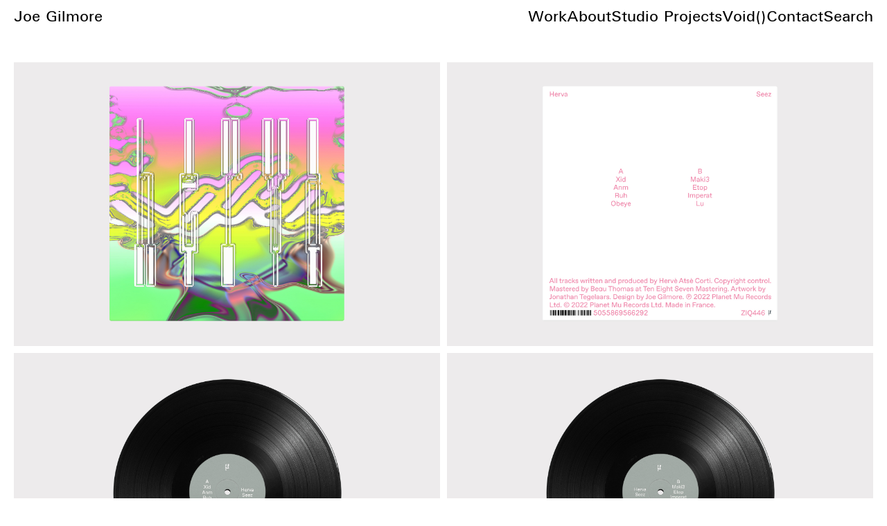

--- FILE ---
content_type: text/html; charset=UTF-8
request_url: https://qubik.com/herva-seez/
body_size: 34901
content:
<!DOCTYPE html>
<html lang="en-GB">
<head>
<meta charset="UTF-8">
<meta name="viewport" content="width=device-width, initial-scale=1.0, minimum-scale=1.0, maximum-scale=5.0, user-scalable=yes, viewport-fit=cover">

<title>Joe Gilmore — Herva, Seez (Planet Mu)</title>
<meta name='robots' content='max-image-preview:large' />
<meta name="referrer" content="strict-origin-when-cross-origin"><link rel="alternate" title="oEmbed (JSON)" type="application/json+oembed" href="https://qubik.com/wp-json/oembed/1.0/embed?url=https%3A%2F%2Fqubik.com%2Fherva-seez%2F" />
<link rel="alternate" title="oEmbed (XML)" type="text/xml+oembed" href="https://qubik.com/wp-json/oembed/1.0/embed?url=https%3A%2F%2Fqubik.com%2Fherva-seez%2F&#038;format=xml" />
<style id='wp-img-auto-sizes-contain-inline-css' type='text/css'>
img:is([sizes=auto i],[sizes^="auto," i]){contain-intrinsic-size:3000px 1500px}
/*# sourceURL=wp-img-auto-sizes-contain-inline-css */
</style>
<link rel='stylesheet' id='frontend-style-css' href='https://qubik.com/wordpress/wp-content/themes/lay/frontend/assets/css/frontend.style.css?ver=10.0.2' type='text/css' media='all' />
<style id='frontend-style-inline-css' type='text/css'>
/* essential styles that need to be in head */
		html{
			overflow-y: scroll;
			/* needs to be min-height: 100% instead of height: 100%. doing height: 100% can cause a bug when doing scroll in jQuery for html,body  */
			min-height: 100%;
			/* prevent anchor font size from changing when rotating iphone to landscape mode */
			/* also: https://stackoverflow.com/questions/49589861/is-there-a-non-hacky-way-to-prevent-pinch-zoom-on-ios-11-3-safari */
			-webkit-text-size-adjust: none;
			/* prevent overflow while loading */
			overflow-x: hidden!important;
		}
		body{
			background-color: white;
			transition: background-color 300ms ease;
			min-height: 100%;
			margin: 0;
			width: 100%;
		}
		/* lay image opacity css */
		#search-results-region img.setsizes{opacity: 0;}#search-results-region img.lay-gif{opacity: 0;}#search-results-region img.lay-image-original{opacity: 0;}#search-results-region img.carousel-img{opacity: 0;}#search-results-region video.video-lazyload{opacity: 0;}#search-results-region img.setsizes.loaded{opacity: 1;}#search-results-region img.loaded-error{opacity: 1;}#search-results-region img.lay-gif.loaded{opacity: 1;}#search-results-region img.lay-image-original.loaded{opacity: 1;}#search-results-region img.carousel-img.loaded{opacity: 1;}#search-results-region video.loaded{opacity: 1;}.col img.setsizes{opacity: 0;}.col img.lay-gif{opacity: 0;}.col img.lay-image-original{opacity: 0;}.col img.carousel-img{opacity: 0;}.col video.video-lazyload{opacity: 0;}.col img.setsizes.loaded{opacity: 1;}.col img.loaded-error{opacity: 1;}.col img.lay-gif.loaded{opacity: 1;}.col img.lay-image-original.loaded{opacity: 1;}.col img.carousel-img.loaded{opacity: 1;}.col video.loaded{opacity: 1;}.project-arrow img.setsizes{opacity: 0;}.project-arrow img.lay-gif{opacity: 0;}.project-arrow img.lay-image-original{opacity: 0;}.project-arrow img.carousel-img{opacity: 0;}.project-arrow video.video-lazyload{opacity: 0;}.project-arrow img.setsizes.loaded{opacity: 1;}.project-arrow img.loaded-error{opacity: 1;}.project-arrow img.lay-gif.loaded{opacity: 1;}.project-arrow img.lay-image-original.loaded{opacity: 1;}.project-arrow img.carousel-img.loaded{opacity: 1;}.project-arrow video.loaded{opacity: 1;}.background-image img.setsizes{opacity: 0;}.background-image img.lay-gif{opacity: 0;}.background-image img.lay-image-original{opacity: 0;}.background-image img.carousel-img{opacity: 0;}.background-image video.video-lazyload{opacity: 0;}.background-image img.setsizes.loaded{opacity: 1;}.background-image img.loaded-error{opacity: 1;}.background-image img.lay-gif.loaded{opacity: 1;}.background-image img.lay-image-original.loaded{opacity: 1;}.background-image img.carousel-img.loaded{opacity: 1;}.background-image video.loaded{opacity: 1;}.background-video img.setsizes{opacity: 0;}.background-video img.lay-gif{opacity: 0;}.background-video img.lay-image-original{opacity: 0;}.background-video img.carousel-img{opacity: 0;}.background-video video.video-lazyload{opacity: 0;}.background-video img.setsizes.loaded{opacity: 1;}.background-video img.loaded-error{opacity: 1;}.background-video img.lay-gif.loaded{opacity: 1;}.background-video img.lay-image-original.loaded{opacity: 1;}.background-video img.carousel-img.loaded{opacity: 1;}.background-video video.loaded{opacity: 1;}
		/* phone menu breakpoint above */
		@media (min-width: 601px){
			
nav.mobile-nav {
  display: none;
}

.lay-mobile-icons-wrap {
  display: none;
  white-space: nowrap;
}

.mobile-title {
  display: none;
}

nav.laynav li {
  display: inline-block;
}

nav.laynav {
  white-space: nowrap;
}

.navbar {
  position: fixed;
  z-index: 10;
  width: 100%;
  transform: translateZ(0);
}

.sitetitle.txt .sitetitle-txt-inner span,
nav.laynav span {
  text-decoration-style: underline;
}

.sitetitle.txt .sitetitle-txt-inner {
  margin-top: 0;
  margin-bottom: 0;
}

nav.laynav {
  z-index: 20;
  line-height: 1;
}
nav.laynav .span-wrap {
  display: inline-block;
}
nav.laynav ul {
  list-style-type: none;
  margin: 0;
  padding: 0;
  font-size: 0;
  display: flex;
}
nav.laynav a {
  text-decoration: none;
}
nav.laynav li {
  vertical-align: top;
}
nav.laynav li:last-child {
  margin-right: 0 !important;
  margin-bottom: 0 !important;
}

.nav-pill {
  position: absolute;
  z-index: -1;
  box-sizing: content-box;
  opacity: 0;
}

.nav-pill.nav-opacity-pill-transition {
  transition: opacity 0.7s ease-in-out;
}

.nav-pill.nav-pill-transition {
  transition: transform 0.7s cubic-bezier(0.93, 0, 0.4, 1.17), width 0.7s cubic-bezier(0.93, 0, 0.4, 1.17), opacity 0.7s ease-in-out;
}

		}
		/* phone menu breakpoint under */
		@media (max-width: 600px){
			
body.mobile-menu-style_1.mobile-menu-has-animation.mobile-menu-animation-possible.animate-mobile-menu nav.mobile-nav {
  transition: transform 300ms cubic-bezier(0.52, 0.16, 0.24, 1);
}

.mobile-title.text {
  line-height: 1 !important;
}

body.mobile-menu-style_1 nav.mobile-nav::-webkit-scrollbar {
  display: none;
}
body.mobile-menu-style_1 nav.mobile-nav {
  scrollbar-width: none;
}
body.mobile-menu-style_1 nav.mobile-nav {
  transform: translateY(-99999px);
  overflow-y: scroll;
  -webkit-overflow-scrolling: touch;
  white-space: normal;
  width: 100%;
  top: 0;
  left: 0;
  bottom: auto;
}
body.mobile-menu-style_1 nav.mobile-nav .current-menu-item {
  opacity: 1;
}
body.mobile-menu-style_1 nav.mobile-nav li {
  display: block;
  margin-right: 0;
  margin-bottom: 0;
  padding: 0;
}
body.mobile-menu-style_1 nav.mobile-nav li a {
  display: block;
  opacity: 1;
  border-bottom-style: solid;
  border-bottom-width: 1px;
  transition: background-color 200ms ease;
  margin: 0;
}
body.mobile-menu-style_1 nav.mobile-nav li a:hover {
  opacity: 1;
}
body.mobile-menu-style_1 nav.mobile-nav li a .span-wrap {
  border-bottom: none;
}
body.mobile-menu-style_1 nav.mobile-nav li a:hover .span-wrap {
  border-bottom: none;
}

body.mobile-menu-style_2.mobile-menu-has-animation.mobile-menu-animation-possible nav.mobile-nav {
  transition: transform 500ms cubic-bezier(0.52, 0.16, 0.24, 1);
}

body.mobile-menu-style_2 .laynav .burger-wrap {
  position: absolute;
  right: 0;
  top: 0;
}
body.mobile-menu-style_2 nav.mobile-nav.active {
  transform: translateX(0);
}
body.mobile-menu-style_2 nav.mobile-nav::-webkit-scrollbar {
  display: none;
}
body.mobile-menu-style_2 nav.mobile-nav {
  scrollbar-width: none;
}
body.mobile-menu-style_2 nav.mobile-nav {
  box-sizing: border-box;
  z-index: 35;
  top: 0;
  height: 100vh;
  overflow-y: scroll;
  -webkit-overflow-scrolling: touch;
  white-space: normal;
  width: 100%;
  transform: translateX(100%);
}
body.mobile-menu-style_2 nav.mobile-nav li a {
  display: block;
  margin: 0;
  box-sizing: border-box;
  width: 100%;
}

body.mobile-menu-style_3.mobile-menu-has-animation.mobile-menu-animation-possible .mobile-nav ul {
  opacity: 0;
  transition: opacity 300ms cubic-bezier(0.52, 0.16, 0.24, 1) 200ms;
}

body.mobile-menu-style_3.mobile-menu-has-animation.mobile-menu-animation-possible.mobile-menu-open .mobile-nav ul {
  opacity: 1;
}

body.mobile-menu-style_3.mobile-menu-has-animation.mobile-menu-animation-possible nav.mobile-nav {
  transition: height 500ms cubic-bezier(0.52, 0.16, 0.24, 1);
}

body.mobile-menu-style_3 nav.mobile-nav.active {
  transform: translateX(0);
}
body.mobile-menu-style_3 nav.mobile-nav::-webkit-scrollbar {
  display: none;
}
body.mobile-menu-style_3 nav.mobile-nav {
  scrollbar-width: none;
}
body.mobile-menu-style_3 nav.mobile-nav {
  width: 100%;
  height: 0;
  box-sizing: border-box;
  z-index: 33;
  overflow-y: scroll;
  -webkit-overflow-scrolling: touch;
  white-space: normal;
  width: 100%;
}
body.mobile-menu-style_3 nav.mobile-nav li a {
  display: block;
  margin: 0;
  box-sizing: border-box;
  width: 100%;
}

body.mobile-menu-style_4.mobile-menu-has-animation.mobile-menu-animation-possible.animate-mobile-menu nav.mobile-nav {
  transition: transform 300ms cubic-bezier(0.52, 0.16, 0.24, 1);
}

body.mobile-menu-style_4 nav.mobile-nav::-webkit-scrollbar {
  display: none;
}
body.mobile-menu-style_4 nav.mobile-nav {
  scrollbar-width: none;
}
body.mobile-menu-style_4 nav.mobile-nav {
  width: 100%;
  height: 0;
  box-sizing: border-box;
  z-index: 29;
  overflow-y: scroll;
  -webkit-overflow-scrolling: touch;
  white-space: normal;
  width: 100%;
}
body.mobile-menu-style_4 nav.mobile-nav li a {
  display: block;
  margin: 0;
  box-sizing: border-box;
  width: 100%;
}

/**
 * Toggle Switch Globals
 *
 * All switches should take on the class `c-hamburger` as well as their
 * variant that will give them unique properties. This class is an overview
 * class that acts as a reset for all versions of the icon.
 */
.mobile-menu-style_1 .burger-wrap,
.mobile-menu-style_3 .burger-wrap,
.mobile-menu-style_4 .burger-wrap {
  z-index: 33;
}

.lay-mobile-icons-wrap {
  z-index: 33;
  top: 0;
  vertical-align: top;
}

.burger-wrap.right {
  padding-left: 10px;
}

.burger-wrap.left {
  padding-right: 10px;
}

.burger-wrap {
  font-size: 0;
  box-sizing: border-box;
  display: inline-block;
  cursor: pointer;
  vertical-align: top;
}

.burger-inner {
  position: relative;
}

.burger-default {
  border-radius: 0;
  overflow: hidden;
  margin: 0;
  padding: 0;
  width: 25px;
  height: 20px;
  font-size: 0;
  -webkit-appearance: none;
  -moz-appearance: none;
  appearance: none;
  box-shadow: none;
  border-radius: none;
  border: none;
  cursor: pointer;
  background-color: transparent;
}

.burger-default:focus {
  outline: none;
}

.burger-default span {
  display: block;
  position: absolute;
  left: 0;
  right: 0;
  background-color: #000;
}

.default .burger-default span {
  height: 2px;
  top: 9px;
}
.default .burger-default span::before,
.default .burger-default span::after {
  height: 2px;
}
.default .burger-default span::before {
  top: -9px;
}
.default .burger-default span::after {
  bottom: -9px;
}

.default_thin .burger-default span {
  height: 1px;
  top: 9px;
}
.default_thin .burger-default span::before,
.default_thin .burger-default span::after {
  height: 1px;
}
.default_thin .burger-default span::before {
  top: -6px;
}
.default_thin .burger-default span::after {
  bottom: -6px;
}

.burger-default span::before,
.burger-default span::after {
  position: absolute;
  display: block;
  left: 0;
  width: 100%;
  background-color: #000;
  content: "";
}

/**
 * Style 2
 *
 * Hamburger to "x" (htx). Takes on a hamburger shape, bars slide
 * down to center and transform into an "x".
 */
.burger-has-animation .burger-default {
  transition: background 0.2s;
}
.burger-has-animation .burger-default span {
  transition: background-color 0.2s 0s;
}
.burger-has-animation .burger-default span::before,
.burger-has-animation .burger-default span::after {
  transition-timing-function: cubic-bezier(0.04, 0.04, 0.12, 0.96);
  transition-duration: 0.2s, 0.2s;
  transition-delay: 0.2s, 0s;
}
.burger-has-animation .burger-default span::before {
  transition-property: top, transform;
  -webkit-transition-property: top, -webkit-transform;
}
.burger-has-animation .burger-default span::after {
  transition-property: bottom, transform;
  -webkit-transition-property: bottom, -webkit-transform;
}
.burger-has-animation .burger-default.active span::before,
.burger-has-animation .burger-default.active span::after {
  transition-delay: 0s, 0.2s;
}

/* active state, i.e. menu open */
.burger-default.active span {
  background-color: transparent !important;
}

.burger-default.active span::before {
  transform: rotate(45deg);
  top: 0;
}

.burger-default.active span::after {
  transform: rotate(-45deg);
  bottom: 0;
}

.mobile-menu-icon {
  z-index: 31;
}

.mobile-menu-icon {
  cursor: pointer;
}

.burger-custom-wrap-close {
  display: none;
}

body.mobile-menu-style_2 .mobile-nav .burger-custom-wrap-close {
  display: inline-block;
}
body.mobile-menu-style_2 .burger-custom-wrap-open {
  display: inline-block;
}

body.mobile-menu-open.mobile-menu-style_3 .burger-custom-wrap-close,
body.mobile-menu-open.mobile-menu-style_4 .burger-custom-wrap-close,
body.mobile-menu-open.mobile-menu-style_1 .burger-custom-wrap-close {
  display: inline-block;
}
body.mobile-menu-open.mobile-menu-style_3 .burger-custom-wrap-open,
body.mobile-menu-open.mobile-menu-style_4 .burger-custom-wrap-open,
body.mobile-menu-open.mobile-menu-style_1 .burger-custom-wrap-open {
  display: none;
}

/**
 * Toggle Switch Globals
 *
 * All switches should take on the class `c-hamburger` as well as their
 * variant that will give them unique properties. This class is an overview
 * class that acts as a reset for all versions of the icon.
 */
body.mobile_menu_bar_not_hidden .lay-mobile-icons-wrap.contains-cart-icon .burger-wrap-new {
  padding-top: 6px;
}

.burger-wrap-new.burger-wrap {
  padding-left: 5px;
  padding-right: 5px;
}

.lay-mobile-icons-wrap.contains-cart-icon.custom-burger .lay-cart-icon-wrap {
  padding-top: 0;
}

.burger-new {
  border-radius: 0;
  overflow: hidden;
  margin: 0;
  padding: 0;
  width: 30px;
  height: 30px;
  font-size: 0;
  -webkit-appearance: none;
  -moz-appearance: none;
  appearance: none;
  box-shadow: none;
  border-radius: none;
  border: none;
  cursor: pointer;
  background-color: transparent;
}

.burger-new:focus {
  outline: none;
}

.burger-new .bread-top,
.burger-new .bread-bottom {
  transform: none;
  z-index: 4;
  position: absolute;
  z-index: 3;
  top: 0;
  left: 0;
  width: 30px;
  height: 30px;
}

.burger-has-animation .bread-top,
.burger-has-animation .bread-bottom {
  transition: transform 0.1806s cubic-bezier(0.04, 0.04, 0.12, 0.96);
}
.burger-has-animation .bread-crust-bottom,
.burger-has-animation .bread-crust-top {
  transition: transform 0.1596s cubic-bezier(0.52, 0.16, 0.52, 0.84) 0.1008s;
}
.burger-has-animation .burger-new.active .bread-top,
.burger-has-animation .burger-new.active .bread-bottom {
  transition: transform 0.3192s cubic-bezier(0.04, 0.04, 0.12, 0.96) 0.1008s;
}
.burger-has-animation .burger-new.active .bread-crust-bottom,
.burger-has-animation .burger-new.active .bread-crust-top {
  transition: transform 0.1806s cubic-bezier(0.04, 0.04, 0.12, 0.96);
}

.burger-new .bread-crust-top,
.burger-new .bread-crust-bottom {
  display: block;
  width: 17px;
  height: 1px;
  background: #000;
  position: absolute;
  left: 7px;
  z-index: 1;
}

.bread-crust-top {
  top: 14px;
  transform: translateY(-3px);
}

.bread-crust-bottom {
  bottom: 14px;
  transform: translateY(3px);
}

.burger-new.active .bread-top {
  transform: rotate(45deg);
}
.burger-new.active .bread-crust-bottom {
  transform: none;
}
.burger-new.active .bread-bottom {
  transform: rotate(-45deg);
}
.burger-new.active .bread-crust-top {
  transform: none;
}

body.mobile-menu-pill_menu_style .burger-wrap,
body.mobile-menu-pill_menu_style .mobile-menu-close-custom {
  display: none;
}
body.mobile-menu-pill_menu_style nav.mobile-nav {
  z-index: 35;
  line-height: 1;
  white-space: nowrap;
}

.mobile-menu-style-pill_menu_style ul {
  display: flex;
}

.mobile-menu-pill {
  position: absolute;
  z-index: -1;
  box-sizing: content-box;
  opacity: 0;
}

.mobile-menu-pill.mobile-menu-opacity-pill-transition {
  transition: opacity 0.7s ease-in-out;
}

.mobile-menu-pill.mobile-menu-pill-transition {
  transition: transform 0.7s cubic-bezier(0.93, 0, 0.4, 1.17), width 0.7s cubic-bezier(0.93, 0, 0.4, 1.17), opacity 0.7s ease-in-out;
}

.lay-fixed-header-hide-on-phone {
  display: none;
}

.tagline {
  display: none;
}

.title a,
.title {
  opacity: 1;
}

.sitetitle {
  display: none;
}

.navbar {
  display: block;
  top: 0;
  left: 0;
  bottom: auto;
  right: auto;
  width: 100%;
  z-index: 30;
  border-bottom-style: solid;
  border-bottom-width: 1px;
}

.mobile-title.image {
  font-size: 0;
}

.mobile-title.text {
  line-height: 1;
  display: inline-flex;
}
.mobile-title.text > span {
  align-self: center;
}

.mobile-title {
  z-index: 31;
  display: inline-block;
  box-sizing: border-box;
}
.mobile-title img {
  box-sizing: border-box;
  height: 100%;
}

nav.primary,
nav.second_menu,
nav.third_menu,
nav.fourth_menu {
  display: none;
}

body.mobile-menu-style_desktop_menu .burger-wrap,
body.mobile-menu-style_desktop_menu .mobile-menu-close-custom {
  display: none;
}
body.mobile-menu-style_desktop_menu nav.mobile-nav {
  z-index: 35;
  line-height: 1;
  white-space: nowrap;
}
body.mobile-menu-style_desktop_menu nav.mobile-nav li {
  vertical-align: top;
}
body.mobile-menu-style_desktop_menu nav.mobile-nav li:last-child {
  margin-right: 0 !important;
  margin-bottom: 0 !important;
}
body.mobile-menu-style_desktop_menu nav.mobile-nav ul {
  list-style-type: none;
  margin: 0;
  padding: 0;
  font-size: 0;
}
body.mobile-menu-style_desktop_menu nav.mobile-nav a {
  text-decoration: none;
}
body.mobile-menu-style_desktop_menu nav.mobile-nav span {
  border-bottom-style: solid;
  border-bottom-width: 0;
}

.mobile_sitetitle_fade_out_when_scrolling_down {
  transition: all ease-in-out 300ms;
}

.mobile_sitetitle_move_away_when_scrolling_down {
  transition: all ease-in-out 300ms;
}

.mobile_menu_fade_out_when_scrolling_down {
  transition: all ease-in-out 300ms;
}

.mobile_menu_move_away_when_scrolling_down {
  transition: all ease-in-out 300ms;
}

.mobile_menubar_move_away_when_scrolling_down {
  transition: all ease-in-out 300ms;
}

.mobile_menubar_fade_out_when_scrolling_down {
  transition: all ease-in-out 300ms;
}

.mobile_menuicons_fade_out_when_scrolling_down {
  transition: all ease-in-out 300ms;
}

.mobile_menuicons_move_away_when_scrolling_down {
  transition: all ease-in-out 300ms;
}

body.lay-hide-phone-menu .mobile_sitetitle_fade_out_when_scrolling_down {
  opacity: 0;
  pointer-events: none;
}
body.lay-hide-phone-menu .mobile_menu_fade_out_when_scrolling_down {
  opacity: 0;
  pointer-events: none;
}
body.lay-hide-phone-menu .mobile_menubar_move_away_when_scrolling_down {
  transform: translateY(-100%);
}
body.lay-hide-phone-menu .mobile_menubar_fade_out_when_scrolling_down {
  opacity: 0 !important;
  pointer-events: none;
}
body.lay-hide-phone-menu .mobile_menuicons_fade_out_when_scrolling_down {
  opacity: 0 !important;
  pointer-events: none;
}
body.lay-hide-phone-menu .mobile_menuicons_move_away_when_scrolling_down {
  transform: translateY(-100%);
}

nav.laynav {
  z-index: 20;
  line-height: 1;
}
nav.laynav .span-wrap {
  display: inline-block;
}
nav.laynav ul {
  list-style-type: none;
  margin: 0;
  padding: 0;
  font-size: 0;
}
nav.laynav a {
  text-decoration: none;
}
nav.laynav li {
  vertical-align: top;
}
nav.laynav li:last-child {
  margin-right: 0 !important;
  margin-bottom: 0 !important;
}

		}
		/* lay media query styles */
		@media (min-width: 601px){
			
.column-wrap._100vh,
.column-wrap.rowcustomheight {
  display: flex;
}

#custom-phone-grid {
  display: none;
}

#footer-custom-phone-grid {
  display: none;
}

.cover-region-phone {
  display: none;
}

.row._100vh,
.row._100vh.empty {
  min-height: 100vh;
  min-height: 100svh;
}
.row._100vh .row-inner,
.row._100vh .column-wrap,
.row._100vh.empty .row-inner,
.row._100vh.empty .column-wrap {
  min-height: 100vh;
  min-height: 100svh;
}

.col.align-top {
  align-self: start;
}

.col.align-onethird {
  align-self: start;
}

.col.align-middle {
  align-self: center;
}

.col.align-twothirds {
  align-self: end;
}

.col.align-bottom {
  align-self: end;
}

.cover-region {
  position: sticky;
  z-index: 1;
  top: 0;
  left: 0;
  width: 100%;
  height: 100vh;
  height: 100svh;
}

.lay-sitewide-background-video-mobile {
  display: none;
}

.cover-down-arrow-desktop {
  display: block;
}

.cover-down-arrow-phone {
  display: none;
}

.col.type-vl.absolute-position {
  position: absolute !important;
  margin-left: 0 !important;
  z-index: 1;
}

/* 

100VH rows 

*/
.column-wrap._100vh > .col.absolute-position:not(.lay-sticky) {
  position: absolute !important;
  margin-left: 0 !important;
}

.column-wrap._100vh > .col.absolute-position.align-top:not(.lay-sticky) {
  top: 0;
}

.column-wrap._100vh > .col.absolute-position.align-bottom:not(.lay-sticky) {
  bottom: 0;
}

._100vh:not(.stack-element) > .type-html {
  position: absolute !important;
  margin-left: 0 !important;
  z-index: 1;
}

._100vh:not(.stack-element) > .type-html.align-top {
  top: 0;
}

._100vh:not(.stack-element) > .type-html.align-middle {
  top: 50%;
  transform: translateY(-50%);
}

._100vh:not(.stack-element) > .type-html.align-bottom {
  bottom: 0;
}

/* 

CUSTOM ROW HEIGHT 

*/
.column-wrap.rowcustomheight > .col.absolute-position:not(.lay-sticky) {
  position: absolute !important;
  margin-left: 0 !important;
  z-index: 1;
}

.rowcustomheight:not(.stack-element) > .type-html {
  position: absolute !important;
  margin-left: 0 !important;
  z-index: 1;
}

.rowcustomheight:not(.stack-element) > .type-html.align-top {
  top: 0;
}

.rowcustomheight:not(.stack-element) > .type-html.align-middle {
  top: 50%;
  transform: translateY(-50%);
}

.rowcustomheight:not(.stack-element) > .type-html.align-bottom {
  bottom: 0;
}

.lay-slide-from-top {
  top: 0;
  left: 0;
  right: 0;
  transform: translateY(-100.1%);
}

body.do-page-overlay-transition .lay-slide-from-top {
  transition: transform 500ms cubic-bezier(0.075, 0.82, 0.165, 1);
}

.lay-slide-from-left {
  top: 0;
  left: 0;
  bottom: 0;
  transform: translateX(-100.1%);
}

body.do-page-overlay-transition .lay-slide-from-left {
  transition: transform 500ms cubic-bezier(0.075, 0.82, 0.165, 1);
}

.lay-slide-from-right {
  top: 0;
  right: 0;
  transform: translateX(100.1%);
}

body.do-page-overlay-transition .lay-slide-from-right {
  transition: transform 500ms cubic-bezier(0.075, 0.82, 0.165, 1);
}

.lay-slide-from-bottom {
  left: 0;
  right: 0;
  bottom: 0;
  transform: translateY(100.1%);
}

body.do-page-overlay-transition .lay-slide-from-bottom {
  transition: transform 500ms cubic-bezier(0.075, 0.82, 0.165, 1);
}

.lay-fade {
  opacity: 0;
  top: 0;
  left: 0;
  right: 0;
  transform: translateY(-100.1%);
}

.lay-none {
  transform: translate(0, 0);
  top: 0;
  left: 0;
  pointer-events: none;
  opacity: 0;
}
.lay-none .row .col {
  pointer-events: none;
}

.lay-none-right {
  transform: translate(0, 0);
  top: 0;
  right: 0;
  pointer-events: none;
  opacity: 0;
}
.lay-none-right .row .col {
  pointer-events: none;
}

.lay-none-left {
  transform: translate(0, 0);
  top: 0;
  left: 0;
  pointer-events: none;
  opacity: 0;
}
.lay-none-left .row .col {
  pointer-events: none;
}

.lay-none-bottom {
  transform: translate(0, 0);
  bottom: 0;
  left: 0;
  right: 0;
  pointer-events: none;
  opacity: 0;
}
.lay-none-bottom .row .col {
  pointer-events: none;
}

.lay-none-top {
  transform: translate(0, 0);
  top: 0;
  left: 0;
  right: 0;
  pointer-events: none;
  opacity: 0;
}
.lay-none-top .row .col {
  pointer-events: none;
}

.lay-show-overlay.lay-slide-from-top {
  transform: translateY(0);
}

.lay-show-overlay.lay-slide-from-left {
  transform: translateX(0);
}

.lay-show-overlay.lay-slide-from-right {
  transform: translateX(0);
}

.lay-show-overlay.lay-slide-from-bottom {
  transform: translateY(0);
}

.lay-show-overlay.lay-fade {
  transform: translateY(0);
  animation: 350ms forwards overlayfadein;
  opacity: 1;
}

.lay-show-overlay.lay-fadeout {
  animation: 350ms forwards overlayfadeout;
}

.lay-show-overlay.lay-none,
.lay-show-overlay.lay-none-right,
.lay-show-overlay.lay-none-left,
.lay-show-overlay.lay-none-top,
.lay-show-overlay.lay-none-bottom {
  pointer-events: auto;
  opacity: 1;
}
.lay-show-overlay.lay-none .row .col,
.lay-show-overlay.lay-none-right .row .col,
.lay-show-overlay.lay-none-left .row .col,
.lay-show-overlay.lay-none-top .row .col,
.lay-show-overlay.lay-none-bottom .row .col {
  pointer-events: auto;
}

@keyframes overlayfadein {
  0% {
    opacity: 0;
  }
  100% {
    opacity: 1;
  }
}
@keyframes overlayfadeout {
  0% {
    opacity: 1;
  }
  100% {
    opacity: 0;
  }
}

			
		}
		@media (max-width: 600px){
			
.hascustomphonegrid > #grid {
  display: none;
}
.hascustomphonegrid .column-wrap._100vh,
.hascustomphonegrid .column-wrap.rowcustomheight {
  display: flex;
}

.hascustomphonegrid .cover-region-desktop {
  display: none;
}
.hascustomphonegrid .cover-content-desktop {
  display: none;
}

.nocustomphonegrid .type-vl {
  display: none;
}

.footer-hascustomphonegrid #footer {
  display: none;
}

body {
  box-sizing: border-box;
}

.fp-section.row._100vh,
.fp-section.row._100vh.empty {
  min-height: 0;
}
.fp-section.row._100vh .row-inner,
.fp-section.row._100vh.empty .row-inner {
  min-height: 0 !important;
}

.lay-content.nocustomphonegrid #grid .col.lay-sticky,
.lay-content.footer-nocustomphonegrid #footer .col.lay-sticky,
.lay-content .cover-region-desktop .col.lay-sticky {
  position: relative !important;
  top: auto !important;
}

.lay-content.nocustomphonegrid #grid .col:not(.below, .in-view),
.lay-content.footer-nocustomphonegrid #footer .col:not(.below, .in-view),
.lay-content .cover-region-desktop .col:not(.below, .in-view) {
  transform: none !important;
}

.lay-content.nocustomphonegrid #grid .col,
.lay-content.footer-nocustomphonegrid #footer .col,
.lay-content .cover-region-desktop .col {
  width: 100%;
}

html.flexbox .lay-content .row._100vh.row-col-amt-2.absolute-positioning-vertically-in-apl .col.align-top,
html.flexbox .lay-content .row.rowcustomheight.row-col-amt-2.absolute-positioning-vertically-in-apl .col.align-top,
html.flexbox .lay-content .row._100vh.row-col-amt-3.absolute-positioning-vertically-in-apl .col.align-top,
html.flexbox .lay-content .row.rowcustomheight.row-col-amt-3.absolute-positioning-vertically-in-apl .col.align-top {
  top: 0;
  position: absolute;
  margin-bottom: 0;
}
html.flexbox .lay-content .row._100vh.row-col-amt-2.absolute-positioning-vertically-in-apl .col.align-middle,
html.flexbox .lay-content .row.rowcustomheight.row-col-amt-2.absolute-positioning-vertically-in-apl .col.align-middle,
html.flexbox .lay-content .row._100vh.row-col-amt-3.absolute-positioning-vertically-in-apl .col.align-middle,
html.flexbox .lay-content .row.rowcustomheight.row-col-amt-3.absolute-positioning-vertically-in-apl .col.align-middle {
  top: 50%;
  transform: translate(0, -50%) !important;
  position: absolute;
  margin-bottom: 0;
}
html.flexbox .lay-content .row._100vh.row-col-amt-2.absolute-positioning-vertically-in-apl .col.align-bottom,
html.flexbox .lay-content .row.rowcustomheight.row-col-amt-2.absolute-positioning-vertically-in-apl .col.align-bottom,
html.flexbox .lay-content .row._100vh.row-col-amt-3.absolute-positioning-vertically-in-apl .col.align-bottom,
html.flexbox .lay-content .row.rowcustomheight.row-col-amt-3.absolute-positioning-vertically-in-apl .col.align-bottom {
  bottom: 0;
  position: absolute;
  margin-bottom: 0;
}

html.flexbox .lay-content .row._100vh.one-col-row .column-wrap,
html.flexbox .lay-content .row.rowcustomheight.one-col-row .column-wrap {
  display: flex;
}
html.flexbox .lay-content .row._100vh.one-col-row .col.align-top,
html.flexbox .lay-content .row.rowcustomheight.one-col-row .col.align-top {
  align-self: start;
  margin-bottom: 0;
}
html.flexbox .lay-content .row._100vh.one-col-row .col.align-middle,
html.flexbox .lay-content .row.rowcustomheight.one-col-row .col.align-middle {
  align-self: center;
  margin-bottom: 0;
}
html.flexbox .lay-content .row._100vh.one-col-row .col.align-bottom,
html.flexbox .lay-content .row.rowcustomheight.one-col-row .col.align-bottom {
  align-self: end;
  margin-bottom: 0;
}

.lay-content .row {
  box-sizing: border-box;
  display: block;
}

.lay-content .row:last-child > .row-inner > .column-wrap > .col:last-child {
  margin-bottom: 0 !important;
}

html.flexbox #custom-phone-grid .column-wrap._100vh,
html.flexbox #custom-phone-grid .column-wrap.rowcustomheight,
html.flexbox .cover-region-phone .column-wrap._100vh,
html.flexbox .cover-region-phone .column-wrap.rowcustomheight,
html.flexbox #footer-custom-phone-grid .column-wrap._100vh,
html.flexbox #footer-custom-phone-grid .column-wrap.rowcustomheight {
  display: flex;
}
html.flexbox #custom-phone-grid .col.align-top,
html.flexbox .cover-region-phone .col.align-top,
html.flexbox #footer-custom-phone-grid .col.align-top {
  align-self: start;
}
html.flexbox #custom-phone-grid .col.align-middle,
html.flexbox .cover-region-phone .col.align-middle,
html.flexbox #footer-custom-phone-grid .col.align-middle {
  align-self: center;
}
html.flexbox #custom-phone-grid .col.align-bottom,
html.flexbox .cover-region-phone .col.align-bottom,
html.flexbox #footer-custom-phone-grid .col.align-bottom {
  align-self: end;
}

.row-inner {
  box-sizing: border-box;
}

.html5video .html5video-customplayicon {
  max-width: 100px;
}

.cover-enabled-on-phone .cover-region {
  position: sticky;
  z-index: 1;
  top: 0;
  left: 0;
  width: 100%;
  min-height: 100vh;
}

.lay-sitewide-background-video {
  display: none;
}

.cover-down-arrow-desktop {
  display: none;
}

.cover-down-arrow-phone {
  display: block;
}

.lay-content.nocustomphonegrid #grid .row.only-marquee-row {
  padding-left: 0;
  padding-right: 0;
}

.col.absolute-position.type-vl {
  position: absolute;
  margin-left: 0 !important;
  z-index: 1;
}

#custom-phone-grid .column-wrap._100vh > .col.absolute-position:not(.lay-sticky),
#footer-custom-phone-grid .column-wrap._100vh > .col.absolute-position:not(.lay-sticky),
.cover-region-phone .column-wrap._100vh > .col.absolute-position:not(.lay-sticky) {
  position: absolute !important;
  margin-left: 0 !important;
  z-index: 1;
}
#custom-phone-grid .column-wrap._100vh > .col.absolute-position.align-top:not(.lay-sticky),
#footer-custom-phone-grid .column-wrap._100vh > .col.absolute-position.align-top:not(.lay-sticky),
.cover-region-phone .column-wrap._100vh > .col.absolute-position.align-top:not(.lay-sticky) {
  top: 0;
}
#custom-phone-grid .column-wrap._100vh > .col.absolute-position.align-bottom:not(.lay-sticky),
#footer-custom-phone-grid .column-wrap._100vh > .col.absolute-position.align-bottom:not(.lay-sticky),
.cover-region-phone .column-wrap._100vh > .col.absolute-position.align-bottom:not(.lay-sticky) {
  bottom: 0;
}

#custom-phone-grid .column-wrap.rowcustomheight > .col.absolute-position:not(.lay-sticky),
#footer-custom-phone-grid .column-wrap.rowcustomheight > .col.absolute-position:not(.lay-sticky),
.cover-region-phone .column-wrap.rowcustomheight > .col.absolute-position:not(.lay-sticky) {
  position: absolute !important;
  margin-left: 0 !important;
  z-index: 1;
}
#custom-phone-grid .column-wrap.rowcustomheight > .col.absolute-position.align-top:not(.lay-sticky),
#footer-custom-phone-grid .column-wrap.rowcustomheight > .col.absolute-position.align-top:not(.lay-sticky),
.cover-region-phone .column-wrap.rowcustomheight > .col.absolute-position.align-top:not(.lay-sticky) {
  top: 0;
}
#custom-phone-grid .column-wrap.rowcustomheight > .col.absolute-position.align-bottom:not(.lay-sticky),
#footer-custom-phone-grid .column-wrap.rowcustomheight > .col.absolute-position.align-bottom:not(.lay-sticky),
.cover-region-phone .column-wrap.rowcustomheight > .col.absolute-position.align-bottom:not(.lay-sticky) {
  bottom: 0;
}

.cover-disabled-on-phone .cover-region-desktop._100vh._100vh-not-set-by-user {
  min-height: 0 !important;
}
.cover-disabled-on-phone .cover-region-desktop._100vh._100vh-not-set-by-user .cover-inner._100vh {
  min-height: 0 !important;
}
.cover-disabled-on-phone .cover-region-desktop._100vh._100vh-not-set-by-user .row._100vh {
  min-height: 0 !important;
}
.cover-disabled-on-phone .cover-region-desktop._100vh._100vh-not-set-by-user .row-inner._100vh {
  min-height: 0 !important;
}
.cover-disabled-on-phone .cover-region-desktop._100vh._100vh-not-set-by-user .column-wrap._100vh {
  min-height: 0 !important;
}

.lay-thumbnailgrid-tagfilter.mobile-one-line,
.lay-productsgrid-tagfilter.mobile-one-line {
  white-space: nowrap;
  overflow-x: scroll;
  box-sizing: border-box;
  -webkit-overflow-scrolling: touch;
}

.lay-thumbnailgrid-tagfilter::-webkit-scrollbar,
.lay-productsgrid-tagfilter::-webkit-scrollbar {
  display: none;
}

.lay-thumbnailgrid-tagfilter,
.lay-productsgrid-tagfilter {
  scrollbar-width: none;
}

.lay-thumbnailgrid-filter.mobile-one-line,
.lay-productsgrid-filter.mobile-one-line {
  white-space: nowrap;
  overflow-x: scroll;
  box-sizing: border-box;
  -webkit-overflow-scrolling: touch;
}

.lay-thumbnailgrid-filter::-webkit-scrollbar,
.lay-productsgrid-filter::-webkit-scrollbar {
  display: none;
}

.lay-thumbnailgrid-filter,
.lay-productsgrid-filter {
  scrollbar-width: none;
}

.lay-thumbnailgrid-tagfilter.mobile-one-line .tag-bubble:first-child {
  margin-left: 0 !important;
}
.lay-thumbnailgrid-tagfilter.mobile-one-line .tag-bubble:last-child {
  margin-right: 0 !important;
}

.lay-productsgrid-tagfilter.mobile-one-line .ptag-bubble:first-child {
  margin-left: 0 !important;
}
.lay-productsgrid-tagfilter.mobile-one-line .ptag-bubble:last-child {
  margin-right: 0 !important;
}

.lay-phone-slide-from-top {
  top: 0;
  left: 0;
  right: 0;
  transform: translateY(-100.1%);
}

body.do-page-overlay-transition .lay-phone-slide-from-top {
  transition: transform 500ms cubic-bezier(0.075, 0.82, 0.165, 1);
}

.lay-phone-slide-from-left {
  top: 0;
  left: 0;
  bottom: 0;
  transform: translateX(-100.1%);
}

body.do-page-overlay-transition .lay-phone-slide-from-left {
  transition: transform 500ms cubic-bezier(0.075, 0.82, 0.165, 1);
}

.lay-phone-slide-from-right {
  top: 0;
  right: 0;
  transform: translateX(100%);
}

body.do-page-overlay-transition .lay-phone-slide-from-right {
  transition: transform 500ms cubic-bezier(0.075, 0.82, 0.165, 1);
}

.lay-phone-slide-from-bottom {
  left: 0;
  right: 0;
  bottom: 0;
  transform: translateY(100.1%);
}

body.do-page-overlay-transition .lay-phone-slide-from-bottom {
  transition: transform 500ms cubic-bezier(0.075, 0.82, 0.165, 1);
}

.lay-phone-fade {
  opacity: 0;
  top: 0;
  left: 0;
  right: 0;
  transform: translateY(-100.1%);
}

.lay-phone-none {
  transform: translate(0, 0);
  top: 0;
  left: 0;
  pointer-events: none;
  opacity: 0;
}
.lay-phone-none .row .col {
  pointer-events: none;
}

.lay-phone-none-right {
  transform: translate(0, 0);
  top: 0;
  right: 0;
  pointer-events: none;
  opacity: 0;
}
.lay-phone-none-right .row .col {
  pointer-events: none;
}

.lay-phone-none-left {
  transform: translate(0, 0);
  top: 0;
  left: 0;
  pointer-events: none;
  opacity: 0;
}
.lay-phone-none-left .row .col {
  pointer-events: none;
}

.lay-phone-none-bottom {
  transform: translate(0, 0);
  bottom: 0;
  left: 0;
  right: 0;
  pointer-events: none;
  opacity: 0;
}
.lay-phone-none-bottom .row .col {
  pointer-events: none;
}

.lay-phone-none-top {
  transform: translate(0, 0);
  top: 0;
  left: 0;
  right: 0;
  pointer-events: none;
  opacity: 0;
}
.lay-phone-none-top .row .col {
  pointer-events: none;
}

.lay-show-overlay.lay-phone-slide-from-top {
  transform: translateY(0);
}

.lay-show-overlay.lay-phone-slide-from-left {
  transform: translateX(0);
}

.lay-show-overlay.lay-phone-slide-from-right {
  transform: translateX(0);
}

.lay-show-overlay.lay-phone-slide-from-bottom {
  transform: translateY(0);
}

.lay-show-overlay.lay-phone-fade {
  transform: translateY(0);
  animation: 350ms forwards overlayfadein;
  opacity: 1;
}

.lay-show-overlay.lay-fadeout {
  animation: 350ms forwards overlayfadeout;
}

.lay-show-overlay.lay-phone-none,
.lay-show-overlay.lay-phone-none-right,
.lay-show-overlay.lay-phone-none-left,
.lay-show-overlay.lay-phone-none-top,
.lay-show-overlay.lay-phone-none-bottom {
  pointer-events: auto;
  opacity: 1;
}
.lay-show-overlay.lay-phone-none .row .col,
.lay-show-overlay.lay-phone-none-right .row .col,
.lay-show-overlay.lay-phone-none-left .row .col,
.lay-show-overlay.lay-phone-none-top .row .col,
.lay-show-overlay.lay-phone-none-bottom .row .col {
  pointer-events: auto;
}

@keyframes overlayfadein {
  0% {
    opacity: 0;
  }
  100% {
    opacity: 1;
  }
}
@keyframes overlayfadeout {
  0% {
    opacity: 1;
  }
  100% {
    opacity: 0;
  }
}
html.no-flexbox #footer-custom-phone-grid .col.align-bottom {
  vertical-align: bottom;
}

			
		}

body.intro-loading .lay-content {
  visibility: hidden;
}

.intro.animatehide {
  pointer-events: none;
}

#intro-region.hide {
  display: none;
}

.intro {
  opacity: 1;
  transform: scale(1);
  cursor: pointer;
  display: block;
}

.intro .mediawrap {
  height: 100vh;
  width: 100%;
}

.intro img.lazyloading,
.intro img.lazyload {
  opacity: 0;
}

.intro img.lazyloaded,
.intro img.loaded {
  opacity: 1;
  transition: opacity 400ms;
}

.intro {
  top: 0;
  left: 0;
  width: 100%;
  height: 100vh;
  position: fixed;
  overflow: hidden;
  z-index: 50;
}

.intro .media {
  transform: translate(-50%, -50%);
  position: fixed;
  left: 50%;
  top: 50%;
}

.intro .mediawrap.followmovement .media {
  transform: translate(-50%, -50%) scale(1.15);
}

.intro .mediawrap.w100 .media {
  width: 100%;
  height: auto;
}

.intro .mediawrap.h100 .media {
  width: auto;
  height: 100%;
}

.intro-svg-overlay {
  position: absolute;
  top: 50%;
  left: 50%;
  transform: translate(-50%, -50%);
  z-index: 60;
}

.intro-svg-overlay,
.intro_text {
  pointer-events: none;
}

.intro_text {
  position: absolute;
  z-index: 65;
  white-space: pre-line;
}

@media (orientation: landscape) {
  .intro-portrait-media {
    display: none;
  }
}
@media (orientation: portrait) {
  .intro-landscape-media {
    display: none;
  }
}


					/* default text format "Default" */
					.lay-textformat-parent > *, ._Default, ._Default_no_spaces{
						font-family:u001;color:#000000;letter-spacing:0em;line-height:1.2;font-weight:400;text-transform:none;font-style:normal;text-decoration: none;padding: 0;text-indent:0em;border-bottom: none;text-align:left;
					}.lay-textformat-parent > *, ._Default, ._Default_no_spaces{
						font-family:u001;color:#000000;letter-spacing:0em;line-height:1.2;font-weight:400;text-transform:none;font-style:normal;text-decoration: none;padding: 0;text-indent:0em;border-bottom: none;text-align:left;
					}
					.lay-textformat-parent > *:last-child, ._Default:last-child{
						margin-bottom: 0;
					}
					@media (min-width: 601px){
						.lay-textformat-parent > *, ._Default{
							font-size:22.8px;margin:0px 0 26px 0;
						}
						._Default_no_spaces{
							font-size:22.8px;
						}
						.lay-textformat-parent > *:last-child, ._Default:last-child{
							margin-bottom: 0;
						}
					}
					@media (max-width: 600px){
						.lay-textformat-parent > *, ._Default{
							font-size:18px;margin:0px 0 24px 0;
						}
						._Default_no_spaces{
							font-size:18px;
						}
						.lay-textformat-parent > *:last-child, ._Default:last-child{
							margin-bottom: 0;
						}
					}._Large, ._Large_no_spaces{font-family:u001;color:#000;letter-spacing:0.02em;line-height:1.1;font-weight:300;text-transform:none;font-style:normal;text-decoration: none;padding: 0;text-indent:0em;border-bottom: none;text-align:left;}@media (min-width: 601px){
						._Large{font-size:30px;margin:0px 0 34px 0;}
						._Large:last-child{
							margin-bottom: 0;
						}
						._Large_no_spaces{font-size:30px;}
					}@media (max-width: 600px){
						._Large{font-size:16px;margin:0px 0 30px 0;}
						._Large:last-child{
							margin-bottom: 0;
						}
						._Large_no_spaces{font-size:16px;}
					}
/* customizer css */
            .thumb .thumbnail-tags{display:none!important;}.thumb .thumbnail-tags { margin-top:0px; }.thumb .thumbnail-tags { margin-bottom:0px; }.thumb .thumbnail-tags { text-align:left; }.thumb .thumbnail-tags { color:#000000; }.thumb .title, .thumb .thumbnail-tags{
                -webkit-transition: all 400ms ease-out;
                -moz-transition: all 400ms ease-out;
                transition: all 400ms ease-out;
            }.title{opacity: 0;}.thumb .thumbnail-tags{opacity:0;}.no-touchdevice .thumb:hover .title, .touchdevice .thumb.hover .title{opacity: 1;}.title { text-align:center; }.title { color:#000000; }.below-image .title { margin-top:5px; }.above-image .title { margin-bottom:5px; }.titlewrap-on-image{
                    top: 50%;
                    left: 50%;
                    -webkit-transform: translate(-50%,-50%);
                    -moz-transform: translate(-50%,-50%);
                    -ms-transform: translate(-50%,-50%);
                    -o-transform: translate(-50%,-50%);
                    transform: translate(-50%,-50%);
                }.thumb .descr{opacity: 1;}.thumb .descr { margin-top:10px; }.thumb .descr { margin-bottom:0px; }.thumb .ph span { background-color:#ededed; }.thumb:hover .ph span, #search-results-region .thumb:hover .ph span{opacity: 1;}.thumb .ph span{
                -webkit-transition: all 400ms ease-out;
                -moz-transition: all 400ms ease-out;
                transition: all 400ms ease-out;
            }.thumb .ph{
                transition: -webkit-filter 400ms ease-out;
            }body, .hascover #footer-region, .cover-content, .cover-region { background-color:#ffffff; }
        .sitetitle.txt .sitetitle-txt-inner span{
            text-underline-offset: 3px;
        }nav.laynav a span{
			text-underline-offset: 3px;
		}nav.laynav a:hover span{
			text-underline-offset: 3px;
		}.lay-textformat-parent a:not(.laybutton),
            .lay-link-parent a:not(.laybutton),
            a.projectlink .lay-textformat-parent>*:not(.laybutton),
            .lay-carousel-sink .single-caption-inner a:not(.laybutton),
            .lay-marquee p a:not(.laybutton), .lay-marquee a:not(.laybutton),
            .lay-table a:not(.laybutton), .lay-table p a:not(.laybutton),
            .lay-accordion a:not(.laybutton), .lay-accordion p a:not(.laybutton),
            .link-in-text { color:#000; }.lay-textformat-parent a:not(.laybutton),
            .lay-link-parent a:not(.laybutton),
            a.projectlink .lay-textformat-parent>*:not(.laybutton),
            .lay-carousel-sink .single-caption-inner a:not(.laybutton),
            .lay-marquee p a:not(.laybutton), .lay-marquee a:not(.laybutton),
            .lay-table a:not(.laybutton), .lay-table p a:not(.laybutton),
            .lay-accordion a:not(.laybutton), .lay-accordion p a:not(.laybutton),
            .link-in-text,
            .pa-text .pa-inner{
                text-decoration-thickness:1px;
                text-decoration-style: solid;
                text-decoration-line: underline;
                text-underline-offset: 3px;
            }.no-touchdevice .lay-textformat-parent a:not(.laybutton):hover,
            .no-touchdevice .lay-textformat-parent a:not(.laybutton):hover span,
            .no-touchdevice .lay-link-parent a:not(.laybutton):hover,
            .no-touchdevice .lay-link-parent a:not(.laybutton):hover span,
            .lay-textformat-parent a:not(.laybutton).hover,
            .lay-textformat-parent a:not(.laybutton).hover span,
            .no-touchdevice a.projectlink .lay-textformat-parent>*:not(.laybutton):hover,
            a.projectlink .lay-textformat-parent>*:not(.laybutton).hover,
            .no-touchdevice .lay-carousel-sink .single-caption-inner a:not(.laybutton):hover,
            .no-touchdevice .lay-marquee p a:not(.laybutton):hover,
            .no-touchdevice .lay-marquee a:not(.laybutton):hover,
            .no-touchdevice .lay-table a:not(.laybutton):hover,
            .no-touchdevice .lay-table p a:not(.laybutton):hover,
            .no-touchdevice .lay-accordion a:not(.laybutton):hover,
            .no-touchdevice .lay-accordion p a:not(.laybutton):hover,
            .no-touchdevice .link-in-text:hover,
            .link-in-text.hover { color:#000; }.no-touchdevice .lay-textformat-parent a:not(.laybutton):hover,
            .no-touchdevice .lay-link-parent a:not(.laybutton):hover,
            .lay-textformat-parent a:not(.laybutton).hover,
            .no-touchdevice a.projectlink .lay-textformat-parent>*:not(.laybutton):hover,
            a.projectlink .lay-textformat-parent>*:not(.laybutton).hover,
            .no-touchdevice .lay-carousel-sink .single-caption-inner a:not(.laybutton):hover,
            .no-touchdevice .lay-marquee p a:not(.laybutton):hover,
            .no-touchdevice .lay-marquee a:not(.laybutton):hover,
            .no-touchdevice .lay-table a:not(.laybutton):hover,
            .no-touchdevice .lay-table p a:not(.laybutton):hover,
            .no-touchdevice .lay-accordion a:not(.laybutton):hover,
            .no-touchdevice .lay-accordion p a:not(.laybutton):hover,
            .no-touchdevice .link-in-text:hover,
            .no-touchdevice .link-in-text.hover,
            .no-touchdevice .pa-text:hover .pa-inner{
                text-decoration-thickness:1px;
                text-decoration-style: solid;
                text-decoration-line: underline;
                text-underline-offset: 3px;
            }.no-touchdevice .lay-link-parent a:not(.laybutton):hover,
            .no-touchdevice .lay-textformat-parent a:not(.laybutton):hover,
            .lay-textformat-parent a:not(.laybutton).hover,
            .no-touchdevice a.projectlink .lay-textformat-parent>*:not(.laybutton):hover,
            a.projectlink .lay-textformat-parent>*:not(.laybutton).hover,
            .no-touchdevice .lay-carousel-sink .single-caption-inner a:not(.laybutton):hover,
            .no-touchdevice .lay-marquee p a:not(.laybutton):hover,
            .no-touchdevice .lay-marquee a:not(.laybutton):hover,
            .no-touchdevice .lay-table a:not(.laybutton):hover,
            .no-touchdevice .lay-table p a:not(.laybutton):hover,
            .no-touchdevice .lay-accordion a:not(.laybutton):hover,
            .no-touchdevice .lay-accordion p a:not(.laybutton):hover,
            .no-touchdevice .link-in-text:hover,
            .no-touchdevice .link-in-text.hover,
            .no-touchdevice .pa-text:hover .pa-inner{opacity: 1;}.lay-thumbnailgrid-filter { color:#000000; }.lay-thumbnailgrid-filter { text-align:center; }.lay-thumbnailgrid-filter .lay-filter-active { color:#000000; }.lay-thumbnailgrid-filter { margin-bottom:20px; }.lay-thumbnailgrid-filter-anchor{opacity: 0.5;}.lay-thumbnailgrid-filter-anchor.lay-filter-active{opacity: 1;}@media (hover) {.lay-thumbnailgrid-filter-anchor:hover{opacity: 1;}}.lay-thumbnailgrid-tagfilter { text-align:left; }.tag-bubble { color:#000000; }.lay-thumbnailgrid-tagfilter { margin-bottom:20px; }.tag-bubble { background-color:#eeeeee; }.tag-bubble { border-radius:100px; }@media (hover:hover) {.tag-bubble:hover { background-color:#d0d0d0; }}.tag-bubble.lay-tag-active { background-color:#d0d0d0; }input#search-query, .suggest-item { font-family:u001; }.search-view { background-color:rgba(255,255,255,1); }input#search-query::selection { background:#f5f5f5; }.close-search { color:#000000; }input#search-query::placeholder { color:#0a0a0a; }input#search-query { color:#000; }.suggest-item { color:#aaa; }@media (hover:hover) {.suggest-item:hover { color:#000; }}.search-view{ -webkit-backdrop-filter: saturate(180%) blur(10px);
            backdrop-filter: saturate(180%) blur(10px); }input#search-query{
				font-family:u001;color:#000;letter-spacing:0.02em;line-height:1.1;font-weight:300;text-transform:none;font-style:normal;text-decoration: none;
			}
			@media (min-width: 601px){
				input#search-query{
					font-size:30px;
				}
			}
			@media (max-width: 600px){
				input#search-query{
					font-size:16px;
				}
			}.laybutton1{
				font-family:u001;color:#000000;letter-spacing:0em;line-height:1.2;font-weight:400;text-transform:none;font-style:normal;text-decoration: none;
			}
			@media (min-width: 601px){
				.laybutton1{
					font-size:22.8px;
				}
			}
			@media (max-width: 600px){
				.laybutton1{
					font-size:18px;
				}
			}.laybutton1{
            color: #000;
            border-radius: 0px;
            background-color: #ffffff;
            border: 1px solid #000000;
            padding-left: 15px;
            padding-right: 15px;
            padding-top: 5px;
            padding-bottom: 5px;
            margin-left: 0px;
            margin-right: 0px;
            margin-top: 0px;
            margin-bottom: 0px;
            
        }.laybutton2{
				font-family:u001;color:#000000;letter-spacing:0em;line-height:1.2;font-weight:400;text-transform:none;font-style:normal;text-decoration: none;
			}
			@media (min-width: 601px){
				.laybutton2{
					font-size:22.8px;
				}
			}
			@media (max-width: 600px){
				.laybutton2{
					font-size:18px;
				}
			}.laybutton2{
            color: #000;
            border-radius: 100px;
            background-color: #ffffff;
            border: 1px solid #000000;
            padding-left: 20px;
            padding-right: 20px;
            padding-top: 5px;
            padding-bottom: 5px;
            margin-left: 0px;
            margin-right: 0px;
            margin-top: 0px;
            margin-bottom: 0px;
            
        }.laybutton3{
				font-family:u001;color:#000000;letter-spacing:0em;line-height:1.2;font-weight:400;text-transform:none;font-style:normal;text-decoration: none;
			}
			@media (min-width: 601px){
				.laybutton3{
					font-size:22.8px;
				}
			}
			@media (max-width: 600px){
				.laybutton3{
					font-size:18px;
				}
			}.laybutton3{
            color: #000;
            border-radius: 100px;
            background-color: #eeeeee;
            border: 0px solid #000000;
            padding-left: 20px;
            padding-right: 20px;
            padding-top: 5px;
            padding-bottom: 5px;
            margin-left: 0px;
            margin-right: 0px;
            margin-top: 0px;
            margin-bottom: 0px;
            
        }
            /* phone menu breakpoint above */
            @media (min-width: 601px){
                .sitetitle-txt-inner { text-align:left; }.sitetitle-txt-inner { color:#000000; }.sitetitle { top:10px; }.sitetitle { left:20px; }.sitetitle { right:5%; }.sitetitle { bottom:16px; }.sitetitle img { width:20vw; }.sitetitle{opacity: 1;}.sitetitle{bottom: auto; right: auto;}.sitetitle{position: fixed;}.sitetitle{display: inline-block;}.sitetitle.img { text-align:left; }.no-touchdevice .sitetitle.txt:hover .sitetitle-txt-inner span, .no-touchdevice .sitetitle:hover .tagline { color:#000000; }.no-touchdevice .sitetitle:hover{opacity: 1;}.no-touchdevice .sitetitle.txt:hover .sitetitle-txt-inner span{ 
                text-decoration: none;
            }.tagline { text-align:left; }.tagline { color:#000000; }.tagline { margin-top:5px; }.tagline{opacity: 1;}nav.primary{display: inline-block;}nav.primary a { color:#000000; }nav.primary { text-align:left; }nav.primary { left:5%; }nav.primary { right:20px; }nav.primary { bottom:16px; }nav.primary ul {gap:30px;}nav.primary ul {flex-direction:row;;}nav.primary{position: fixed;}nav.primary a{opacity: 1;}nav.laynav.primary li{display: inline-block;}nav.primary { top:10px; }nav.primary{bottom: auto; left: auto;}nav.laynav .current-menu-item>a { color:#000000; }nav.laynav .current-menu-item>a { font-weight:400; }nav.laynav .current-menu-item>a span{
                    text-decoration: none;
                }nav.laynav .current-menu-item>a{opacity: 1;}nav.laynav .current_page_item>a { color:#000000; }nav.laynav .current_page_item>a { font-weight:400; }nav.laynav .current_page_item>a span{
                    text-decoration: none;
                }nav.laynav .current_page_item>a{opacity: 1;}nav.laynav .current-menu-parent>a { color:#000000; }nav.laynav .current-menu-parent>a { font-weight:400; }nav.laynav .current-menu-parent>a span{
                    text-decoration: none;
                }nav.laynav .current-menu-parent>a{opacity: 1;}nav.laynav .current-menu-ancestor>a { color:#000000; }nav.laynav .current-menu-ancestor>a { font-weight:400; }nav.laynav .current-menu-ancestor>a span{
                    text-decoration: none;
                }nav.laynav .current-menu-ancestor>a{opacity: 1;}nav.laynav .current-lang>a { color:#000000; }nav.laynav .current-lang>a { font-weight:400; }nav.laynav .current-lang>a span{
                    text-decoration: none;
                }nav.laynav .current-lang>a{opacity: 1;}.current-lang>a{opacity: 1;}.no-touchdevice nav.laynav a:hover { color:#919191; }.no-touchdevice nav.laynav a:hover span { text-decoration-color:#919191; }.no-touchdevice nav.laynav a:hover span{ 
                text-decoration: none;
             }.no-touchdevice nav.laynav a:hover{opacity: 1;}.laynav.desktop-nav.arrangement-horizontal .sub-menu{ left:-0px; padding:0px; }.laynav.desktop-nav.arrangement-vertical .sub-menu{ padding-left:0px; padding-right:0px; }.laynav.desktop-nav.arrangement-horizontal.submenu-type-vertical .menu-item-has-children .sub-menu li a{ padding-bottom: 20px; }.laynav.desktop-nav.arrangement-horizontal.submenu-type-horizontal .menu-item-has-children .sub-menu li{ margin-right: 20px; }.laynav.desktop-nav.arrangement-vertical .menu-item-has-children .sub-menu li{ margin-bottom: 20px; }.laynav.desktop-nav.arrangement-horizontal.show-submenu-on-hover.position-top .menu-item-has-children:hover { padding-bottom:0px; }.laynav.desktop-nav.arrangement-horizontal.show-submenu-on-click.position-top .menu-item-has-children.show-submenu-desktop { padding-bottom:0px; }.laynav.desktop-nav.arrangement-horizontal.show-submenu-on-always.position-top .menu-item-has-children { padding-bottom:0px; }.laynav.desktop-nav.arrangement-horizontal.show-submenu-on-hover.position-not-top .menu-item-has-children:hover { padding-top:0px; }.laynav.desktop-nav.arrangement-horizontal.show-submenu-on-click.position-not-top .menu-item-has-children.show-submenu-desktop { padding-top:0px; }.laynav.desktop-nav.arrangement-horizontal.show-submenu-on-always.position-not-top .menu-item-has-children { padding-top:0px; }.laynav.desktop-nav.arrangement-vertical .sub-menu { padding-top:0px; }.laynav.desktop-nav.arrangement-vertical .sub-menu { padding-bottom:0px; }.navbar{ top:0; bottom: auto; }.navbar { height:47px; }.navbar{display:block;}.sitetitle{
                -webkit-transition: transform 350ms ease;
                -moz-transition: transform 350ms ease;
                transition: transform 350ms ease;
            }.navbar { background-color:rgba(255,255,255,0); }.navbar { border-color:#cccccc; }}
            /* phone menu breakpoint under */
            @media (max-width: 600px){
                }
            /* desktop and tablet */
            @media (min-width: 601px){.lay-thumbnailgrid-filter-anchor { margin-right:10px; }.tag-bubble { margin:10px; }.lay-thumbnailgrid-tagfilter { margin-left:-10px; }}
            @media (max-width: 600px){.lay-textformat-parent a:not(.laybutton).hover, .lay-textformat-parent a:not(.laybutton).hover span { color:#000; }.lay-textformat-parent a:not(.laybutton).hover, .lay-link-parent a:not(.laybutton):hover{
                text-decoration-thickness:1px;
                text-decoration-style: solid;
                text-decoration-line: underline;
             }.lay-textformat-parent a:not(.laybutton).hover, .lay-link-parent a:not(.laybutton).hover{opacity: 1;}.mobile-one-line .lay-thumbnailgrid-filter-anchor { margin-right:10px; }.mobile-not-one-line .lay-thumbnailgrid-filter-anchor { margin:10px; }.mobile-one-line .tag-bubble:not(.lay-filter-hidden) { margin-right:10px; }.mobile-not-one-line .tag-bubble { margin:10px; }.lay-thumbnailgrid-tagfilter { margin-left:-10px; }.lay-content.nocustomphonegrid #grid .col, .lay-content.footer-nocustomphonegrid #footer .col { margin-bottom:5%; }.lay-content.nocustomphonegrid .cover-region .col { margin-bottom:5%; }.lay-content.nocustomphonegrid #grid .row.empty._100vh, .lay-content.footer-nocustomphonegrid #footer .row.empty._100vh { margin-bottom:5%; }.lay-content.nocustomphonegrid #grid .row.has-background, .lay-content.footer-nocustomphonegrid #footer .row.has-background { margin-bottom:5%; }.lay-content.nocustomphonegrid.hascover #grid { padding-top:5%; }.lay-content.nocustomphonegrid #grid .row, .lay-content.nocustomphonegrid .cover-region-desktop .row, .lay-content.footer-nocustomphonegrid #footer .row { padding-left:5vw; }.lay-content.nocustomphonegrid #grid .row, .lay-content.nocustomphonegrid .cover-region-desktop .row, .lay-content.footer-nocustomphonegrid #footer .row { padding-right:5vw; }.lay-content.nocustomphonegrid #grid.simpler-markup-for-scrollslider { padding-left:5vw; }.lay-content.nocustomphonegrid #grid.simpler-markup-for-scrollslider { padding-right:5vw; }.lay-content.nocustomphonegrid #grid.simpler-markup-for-scrollslider{ box-sizing: border-box; }.lay-content.nocustomphonegrid #grid .col.frame-overflow-both,
                .lay-content.nocustomphonegrid .cover-region-desktop .col.frame-overflow-both,
                .lay-content.footer-nocustomphonegrid #footer .col.frame-overflow-both{
                    width: calc( 100% + 5vw * 2 );
                    left: -5vw;
                }.lay-content.nocustomphonegrid #grid .col.frame-overflow-right,
                .lay-content.nocustomphonegrid .cover-region-desktop .col.frame-overflow-right,
                .lay-content.footer-nocustomphonegrid #footer .col.frame-overflow-right{
                    width: calc( 100% + 5vw );
                }.lay-content.nocustomphonegrid #grid .col.frame-overflow-left,
                .lay-content.nocustomphonegrid .cover-region-desktop .col.frame-overflow-left,
                .lay-content.footer-nocustomphonegrid #footer .col.frame-overflow-left{
                    width: calc( 100% + 5vw );
                    left: -5vw;
                }.lay-content.nocustomphonegrid #grid { padding-bottom:5vw; }.lay-content.nocustomphonegrid #grid { padding-top:5vw; }.lay-content.footer-nocustomphonegrid #footer { padding-bottom:5vw; }.lay-content.footer-nocustomphonegrid #footer { padding-top:5vw; }}
/* customizer css mobile menu */
            @media (max-width: 600px){.lay-mobile-icons-wrap{right: 0;}nav.mobile-nav{position: fixed;}.navbar, .lay-mobile-icons-wrap{position: fixed;}.mobile-title.image img { height:30px; }.mobile-title.text { color:#000000; }.mobile-title{position:fixed;}.mobile-title { top:12px; }.mobile-title { left:12px; }body.lay-hide-phone-menu .mobile_sitetitle_move_away_when_scrolling_down {
            transform: translateY(calc(-12px - 100% - 10px));
        }.navbar{
                text-align: left;
            }
            .mobile-title{
                text-align:left; padding: 0 44px 0 0;
            }.burger-wrap{padding-top:10px;}.lay-mobile-icons-wrap{padding-right:10px;}.laynav .burger-wrap{padding-left:7px;}.lay-cart-icon-wrap{padding-top:8px;}.lay-cart-icon-wrap{padding-left:10px;}.lay-cart-icon-wrap{height:42px;}.burger-wrap{height:30px;}.burger-custom{width:25px;}.mobile-menu-close-custom{width:25px;}body{padding-top:40px;}body>.lay-content .cover-enabled-on-phone .cover-region{top:40px;}body>.lay-content .cover-enabled-on-phone .cover-region .lay-imagehover-on-element{top:-40px;}
            /* make sure the space-top in a project overlay is the same as when opened not in a project overlay and space bottom too: */
            html.show-project-overlay #lay-project-overlay{
                padding-top: 40px;
                height: calc(100vh - 40px)!important;
            }html.show-project-overlay body:not(.woocommerce-page).touchdevice.sticky-footer-option-enabled #lay-project-overlay>.lay-content{
            min-height: calc(100vh - 40px)!important;
        }
		.cover-region-phone._100vh,
		.cover-region-phone .cover-inner._100vh,
		.cover-region-phone .row._100vh,
		.cover-region-phone .row-inner._100vh,
		.cover-region-phone .column-wrap._100vh,
		.cover-enabled-on-phone .cover-region,
		.cover-region .cover-inner,
        .cover-region .cover-inner ._100vh{
			min-height: calc(100vh - 40px)!important;
			height: calc(100vh - 40px)!important;
		}/* iphone (iphone with homebutton) safari */
            html.is-iphone.is-safari html:not(.fp-enabled) body>.lay-content .row.first-row._100vh{
                min-height: calc(100vh - 75px - 40px)!important;
				min-height: calc(100svh - 40px)!important;
            }
            /* iphonex (iphone without homebutton) safari */
            html.is-iphone-no-homebutton.is-safari html:not(.fp-enabled) body>.lay-content .row.first-row._100vh{
                min-height: calc(100vh - 80px - 40px)!important;
				min-height: calc(100svh - 40px)!important;
            }
            /* android chrome */
            html.is-android.is-chrome html:not(.fp-enabled) body>.lay-content .row.first-row._100vh{
                min-height: calc(100vh - 56px - 40px)!important;
				min-height: calc(100svh - 40px)!important;
            }
            /* iphonex (iphone without homebutton) chrome */
            html.is-iphone-no-homebutton.is-chrome html:not(.fp-enabled) body>.lay-content .row.first-row._100vh{
                min-height: calc(100vh - 109px - 40px)!important;
				min-height: calc(100svh - 40px)!important;
            }
            /* iphone (iphone with homebutton) chrome */
            html.is-iphone.is-chrome html:not(.fp-enabled) body>.lay-content .row.first-row._100vh{
                min-height: calc(100vh - 71px - 40px)!important;
				min-height: calc(100svh - 40px)!important;
            }
            /* ipad chrome */
            html.is-ipad.is-chrome html:not(.fp-enabled) body>.lay-content .row.first-row._100vh{
                min-height: calc(100vh - 75px - 40px)!important;
				min-height: calc(100svh - 40px)!important;
            }
            /* ipad safari */
            html.is-ipad.is-safari html:not(.fp-enabled) body>.lay-content .row.first-row._100vh{
                min-height: calc(100vh - 64px - 40px)!important;
				min-height: calc(100svh - 40px)!important;
            }/* iphone (iphone with homebutton) safari */
            html.is-iphone.is-safari html:not(.fp-enabled) body>.lay-content .row.first-row ._100vh{
                min-height: calc(100vh - 75px - 40px)!important;
				min-height: calc(100svh - 40px)!important;
            }
            /* iphonex (iphone without homebutton) safari */
            html.is-iphone-no-homebutton.is-safari html:not(.fp-enabled) body>.lay-content .row.first-row ._100vh{
                min-height: calc(100vh - 80px - 40px)!important;
				min-height: calc(100svh - 40px)!important;
            }
            /* android chrome */
            html.is-android.is-chrome html:not(.fp-enabled) body>.lay-content .row.first-row ._100vh{
                min-height: calc(100vh - 56px - 40px)!important;
				min-height: calc(100svh - 40px)!important;
            }
            /* iphonex (iphone without homebutton) chrome */
            html.is-iphone-no-homebutton.is-chrome html:not(.fp-enabled) body>.lay-content .row.first-row ._100vh{
                min-height: calc(100vh - 109px - 40px)!important;
				min-height: calc(100svh - 40px)!important;
            }
            /* iphone (iphone with homebutton) chrome */
            html.is-iphone.is-chrome html:not(.fp-enabled) body>.lay-content .row.first-row ._100vh{
                min-height: calc(100vh - 71px - 40px)!important;
				min-height: calc(100svh - 40px)!important;
            }
            /* ipad chrome */
            html.is-ipad.is-chrome html:not(.fp-enabled) body>.lay-content .row.first-row ._100vh{
                min-height: calc(100vh - 75px - 40px)!important;
				min-height: calc(100svh - 40px)!important;
            }
            /* ipad safari */
            html.is-ipad.is-safari html:not(.fp-enabled) body>.lay-content .row.first-row ._100vh{
                min-height: calc(100vh - 64px - 40px)!important;
				min-height: calc(100svh - 40px)!important;
            }/* iphone (iphone with homebutton) safari */
            html.is-iphone.is-safari body:not(.woocommerce-page).touchdevice.sticky-footer-option-enabled>.lay-content{
                min-height: calc(100vh - 75px - 40px)!important;
				min-height: calc(100svh - 40px)!important;
            }
            /* iphonex (iphone without homebutton) safari */
            html.is-iphone-no-homebutton.is-safari body:not(.woocommerce-page).touchdevice.sticky-footer-option-enabled>.lay-content{
                min-height: calc(100vh - 80px - 40px)!important;
				min-height: calc(100svh - 40px)!important;
            }
            /* android chrome */
            html.is-android.is-chrome body:not(.woocommerce-page).touchdevice.sticky-footer-option-enabled>.lay-content{
                min-height: calc(100vh - 56px - 40px)!important;
				min-height: calc(100svh - 40px)!important;
            }
            /* iphonex (iphone without homebutton) chrome */
            html.is-iphone-no-homebutton.is-chrome body:not(.woocommerce-page).touchdevice.sticky-footer-option-enabled>.lay-content{
                min-height: calc(100vh - 109px - 40px)!important;
				min-height: calc(100svh - 40px)!important;
            }
            /* iphone (iphone with homebutton) chrome */
            html.is-iphone.is-chrome body:not(.woocommerce-page).touchdevice.sticky-footer-option-enabled>.lay-content{
                min-height: calc(100vh - 71px - 40px)!important;
				min-height: calc(100svh - 40px)!important;
            }
            /* ipad chrome */
            html.is-ipad.is-chrome body:not(.woocommerce-page).touchdevice.sticky-footer-option-enabled>.lay-content{
                min-height: calc(100vh - 75px - 40px)!important;
				min-height: calc(100svh - 40px)!important;
            }
            /* ipad safari */
            html.is-ipad.is-safari body:not(.woocommerce-page).touchdevice.sticky-footer-option-enabled>.lay-content{
                min-height: calc(100vh - 64px - 40px)!important;
				min-height: calc(100svh - 40px)!important;
            }/* iphone (iphone with homebutton) safari */
            html.is-iphone.is-safari html:not(.fp-enabled).show-project-overlay #lay-project-overlay .row.first-row._100vh{
                min-height: calc(100vh - 75px - 40px)!important;
				min-height: calc(100svh - 40px)!important;
            }
            /* iphonex (iphone without homebutton) safari */
            html.is-iphone-no-homebutton.is-safari html:not(.fp-enabled).show-project-overlay #lay-project-overlay .row.first-row._100vh{
                min-height: calc(100vh - 80px - 40px)!important;
				min-height: calc(100svh - 40px)!important;
            }
            /* android chrome */
            html.is-android.is-chrome html:not(.fp-enabled).show-project-overlay #lay-project-overlay .row.first-row._100vh{
                min-height: calc(100vh - 56px - 40px)!important;
				min-height: calc(100svh - 40px)!important;
            }
            /* iphonex (iphone without homebutton) chrome */
            html.is-iphone-no-homebutton.is-chrome html:not(.fp-enabled).show-project-overlay #lay-project-overlay .row.first-row._100vh{
                min-height: calc(100vh - 109px - 40px)!important;
				min-height: calc(100svh - 40px)!important;
            }
            /* iphone (iphone with homebutton) chrome */
            html.is-iphone.is-chrome html:not(.fp-enabled).show-project-overlay #lay-project-overlay .row.first-row._100vh{
                min-height: calc(100vh - 71px - 40px)!important;
				min-height: calc(100svh - 40px)!important;
            }
            /* ipad chrome */
            html.is-ipad.is-chrome html:not(.fp-enabled).show-project-overlay #lay-project-overlay .row.first-row._100vh{
                min-height: calc(100vh - 75px - 40px)!important;
				min-height: calc(100svh - 40px)!important;
            }
            /* ipad safari */
            html.is-ipad.is-safari html:not(.fp-enabled).show-project-overlay #lay-project-overlay .row.first-row._100vh{
                min-height: calc(100vh - 64px - 40px)!important;
				min-height: calc(100svh - 40px)!important;
            }/* iphone (iphone with homebutton) safari */
            html.is-iphone.is-safari html:not(.fp-enabled).show-project-overlay #lay-project-overlay .row.first-row ._100vh{
                min-height: calc(100vh - 75px - 40px)!important;
				min-height: calc(100svh - 40px)!important;
            }
            /* iphonex (iphone without homebutton) safari */
            html.is-iphone-no-homebutton.is-safari html:not(.fp-enabled).show-project-overlay #lay-project-overlay .row.first-row ._100vh{
                min-height: calc(100vh - 80px - 40px)!important;
				min-height: calc(100svh - 40px)!important;
            }
            /* android chrome */
            html.is-android.is-chrome html:not(.fp-enabled).show-project-overlay #lay-project-overlay .row.first-row ._100vh{
                min-height: calc(100vh - 56px - 40px)!important;
				min-height: calc(100svh - 40px)!important;
            }
            /* iphonex (iphone without homebutton) chrome */
            html.is-iphone-no-homebutton.is-chrome html:not(.fp-enabled).show-project-overlay #lay-project-overlay .row.first-row ._100vh{
                min-height: calc(100vh - 109px - 40px)!important;
				min-height: calc(100svh - 40px)!important;
            }
            /* iphone (iphone with homebutton) chrome */
            html.is-iphone.is-chrome html:not(.fp-enabled).show-project-overlay #lay-project-overlay .row.first-row ._100vh{
                min-height: calc(100vh - 71px - 40px)!important;
				min-height: calc(100svh - 40px)!important;
            }
            /* ipad chrome */
            html.is-ipad.is-chrome html:not(.fp-enabled).show-project-overlay #lay-project-overlay .row.first-row ._100vh{
                min-height: calc(100vh - 75px - 40px)!important;
				min-height: calc(100svh - 40px)!important;
            }
            /* ipad safari */
            html.is-ipad.is-safari html:not(.fp-enabled).show-project-overlay #lay-project-overlay .row.first-row ._100vh{
                min-height: calc(100vh - 64px - 40px)!important;
				min-height: calc(100svh - 40px)!important;
            }/* iphone (iphone with homebutton) safari */
            html.is-iphone.is-safari .cover-region-phone._100vh{
                min-height: calc(100vh - 75px - 40px)!important;
				min-height: calc(100svh - 40px)!important;
            }
            /* iphonex (iphone without homebutton) safari */
            html.is-iphone-no-homebutton.is-safari .cover-region-phone._100vh{
                min-height: calc(100vh - 80px - 40px)!important;
				min-height: calc(100svh - 40px)!important;
            }
            /* android chrome */
            html.is-android.is-chrome .cover-region-phone._100vh{
                min-height: calc(100vh - 56px - 40px)!important;
				min-height: calc(100svh - 40px)!important;
            }
            /* iphonex (iphone without homebutton) chrome */
            html.is-iphone-no-homebutton.is-chrome .cover-region-phone._100vh{
                min-height: calc(100vh - 109px - 40px)!important;
				min-height: calc(100svh - 40px)!important;
            }
            /* iphone (iphone with homebutton) chrome */
            html.is-iphone.is-chrome .cover-region-phone._100vh{
                min-height: calc(100vh - 71px - 40px)!important;
				min-height: calc(100svh - 40px)!important;
            }
            /* ipad chrome */
            html.is-ipad.is-chrome .cover-region-phone._100vh{
                min-height: calc(100vh - 75px - 40px)!important;
				min-height: calc(100svh - 40px)!important;
            }
            /* ipad safari */
            html.is-ipad.is-safari .cover-region-phone._100vh{
                min-height: calc(100vh - 64px - 40px)!important;
				min-height: calc(100svh - 40px)!important;
            }/* iphone (iphone with homebutton) safari */
            html.is-iphone.is-safari .cover-region-phone .cover-inner._100vh{
                min-height: calc(100vh - 75px - 40px)!important;
				min-height: calc(100svh - 40px)!important;
            }
            /* iphonex (iphone without homebutton) safari */
            html.is-iphone-no-homebutton.is-safari .cover-region-phone .cover-inner._100vh{
                min-height: calc(100vh - 80px - 40px)!important;
				min-height: calc(100svh - 40px)!important;
            }
            /* android chrome */
            html.is-android.is-chrome .cover-region-phone .cover-inner._100vh{
                min-height: calc(100vh - 56px - 40px)!important;
				min-height: calc(100svh - 40px)!important;
            }
            /* iphonex (iphone without homebutton) chrome */
            html.is-iphone-no-homebutton.is-chrome .cover-region-phone .cover-inner._100vh{
                min-height: calc(100vh - 109px - 40px)!important;
				min-height: calc(100svh - 40px)!important;
            }
            /* iphone (iphone with homebutton) chrome */
            html.is-iphone.is-chrome .cover-region-phone .cover-inner._100vh{
                min-height: calc(100vh - 71px - 40px)!important;
				min-height: calc(100svh - 40px)!important;
            }
            /* ipad chrome */
            html.is-ipad.is-chrome .cover-region-phone .cover-inner._100vh{
                min-height: calc(100vh - 75px - 40px)!important;
				min-height: calc(100svh - 40px)!important;
            }
            /* ipad safari */
            html.is-ipad.is-safari .cover-region-phone .cover-inner._100vh{
                min-height: calc(100vh - 64px - 40px)!important;
				min-height: calc(100svh - 40px)!important;
            }/* iphone (iphone with homebutton) safari */
            html.is-iphone.is-safari .cover-region-phone .row._100vh{
                min-height: calc(100vh - 75px - 40px)!important;
				min-height: calc(100svh - 40px)!important;
            }
            /* iphonex (iphone without homebutton) safari */
            html.is-iphone-no-homebutton.is-safari .cover-region-phone .row._100vh{
                min-height: calc(100vh - 80px - 40px)!important;
				min-height: calc(100svh - 40px)!important;
            }
            /* android chrome */
            html.is-android.is-chrome .cover-region-phone .row._100vh{
                min-height: calc(100vh - 56px - 40px)!important;
				min-height: calc(100svh - 40px)!important;
            }
            /* iphonex (iphone without homebutton) chrome */
            html.is-iphone-no-homebutton.is-chrome .cover-region-phone .row._100vh{
                min-height: calc(100vh - 109px - 40px)!important;
				min-height: calc(100svh - 40px)!important;
            }
            /* iphone (iphone with homebutton) chrome */
            html.is-iphone.is-chrome .cover-region-phone .row._100vh{
                min-height: calc(100vh - 71px - 40px)!important;
				min-height: calc(100svh - 40px)!important;
            }
            /* ipad chrome */
            html.is-ipad.is-chrome .cover-region-phone .row._100vh{
                min-height: calc(100vh - 75px - 40px)!important;
				min-height: calc(100svh - 40px)!important;
            }
            /* ipad safari */
            html.is-ipad.is-safari .cover-region-phone .row._100vh{
                min-height: calc(100vh - 64px - 40px)!important;
				min-height: calc(100svh - 40px)!important;
            }/* iphone (iphone with homebutton) safari */
            html.is-iphone.is-safari .cover-region-phone .row-inner._100vh{
                min-height: calc(100vh - 75px - 40px)!important;
				min-height: calc(100svh - 40px)!important;
            }
            /* iphonex (iphone without homebutton) safari */
            html.is-iphone-no-homebutton.is-safari .cover-region-phone .row-inner._100vh{
                min-height: calc(100vh - 80px - 40px)!important;
				min-height: calc(100svh - 40px)!important;
            }
            /* android chrome */
            html.is-android.is-chrome .cover-region-phone .row-inner._100vh{
                min-height: calc(100vh - 56px - 40px)!important;
				min-height: calc(100svh - 40px)!important;
            }
            /* iphonex (iphone without homebutton) chrome */
            html.is-iphone-no-homebutton.is-chrome .cover-region-phone .row-inner._100vh{
                min-height: calc(100vh - 109px - 40px)!important;
				min-height: calc(100svh - 40px)!important;
            }
            /* iphone (iphone with homebutton) chrome */
            html.is-iphone.is-chrome .cover-region-phone .row-inner._100vh{
                min-height: calc(100vh - 71px - 40px)!important;
				min-height: calc(100svh - 40px)!important;
            }
            /* ipad chrome */
            html.is-ipad.is-chrome .cover-region-phone .row-inner._100vh{
                min-height: calc(100vh - 75px - 40px)!important;
				min-height: calc(100svh - 40px)!important;
            }
            /* ipad safari */
            html.is-ipad.is-safari .cover-region-phone .row-inner._100vh{
                min-height: calc(100vh - 64px - 40px)!important;
				min-height: calc(100svh - 40px)!important;
            }/* iphone (iphone with homebutton) safari */
            html.is-iphone.is-safari .cover-region-phone .column-wrap._100vh{
                min-height: calc(100vh - 75px - 40px)!important;
				min-height: calc(100svh - 40px)!important;
            }
            /* iphonex (iphone without homebutton) safari */
            html.is-iphone-no-homebutton.is-safari .cover-region-phone .column-wrap._100vh{
                min-height: calc(100vh - 80px - 40px)!important;
				min-height: calc(100svh - 40px)!important;
            }
            /* android chrome */
            html.is-android.is-chrome .cover-region-phone .column-wrap._100vh{
                min-height: calc(100vh - 56px - 40px)!important;
				min-height: calc(100svh - 40px)!important;
            }
            /* iphonex (iphone without homebutton) chrome */
            html.is-iphone-no-homebutton.is-chrome .cover-region-phone .column-wrap._100vh{
                min-height: calc(100vh - 109px - 40px)!important;
				min-height: calc(100svh - 40px)!important;
            }
            /* iphone (iphone with homebutton) chrome */
            html.is-iphone.is-chrome .cover-region-phone .column-wrap._100vh{
                min-height: calc(100vh - 71px - 40px)!important;
				min-height: calc(100svh - 40px)!important;
            }
            /* ipad chrome */
            html.is-ipad.is-chrome .cover-region-phone .column-wrap._100vh{
                min-height: calc(100vh - 75px - 40px)!important;
				min-height: calc(100svh - 40px)!important;
            }
            /* ipad safari */
            html.is-ipad.is-safari .cover-region-phone .column-wrap._100vh{
                min-height: calc(100vh - 64px - 40px)!important;
				min-height: calc(100svh - 40px)!important;
            }/* iphone (iphone with homebutton) safari */
            html.is-iphone.is-safari .cover-enabled-on-phone .cover-region{
                min-height: calc(100vh - 75px - 40px)!important;
				min-height: calc(100svh - 40px)!important;
            }
            /* iphonex (iphone without homebutton) safari */
            html.is-iphone-no-homebutton.is-safari .cover-enabled-on-phone .cover-region{
                min-height: calc(100vh - 80px - 40px)!important;
				min-height: calc(100svh - 40px)!important;
            }
            /* android chrome */
            html.is-android.is-chrome .cover-enabled-on-phone .cover-region{
                min-height: calc(100vh - 56px - 40px)!important;
				min-height: calc(100svh - 40px)!important;
            }
            /* iphonex (iphone without homebutton) chrome */
            html.is-iphone-no-homebutton.is-chrome .cover-enabled-on-phone .cover-region{
                min-height: calc(100vh - 109px - 40px)!important;
				min-height: calc(100svh - 40px)!important;
            }
            /* iphone (iphone with homebutton) chrome */
            html.is-iphone.is-chrome .cover-enabled-on-phone .cover-region{
                min-height: calc(100vh - 71px - 40px)!important;
				min-height: calc(100svh - 40px)!important;
            }
            /* ipad chrome */
            html.is-ipad.is-chrome .cover-enabled-on-phone .cover-region{
                min-height: calc(100vh - 75px - 40px)!important;
				min-height: calc(100svh - 40px)!important;
            }
            /* ipad safari */
            html.is-ipad.is-safari .cover-enabled-on-phone .cover-region{
                min-height: calc(100vh - 64px - 40px)!important;
				min-height: calc(100svh - 40px)!important;
            }/* iphone (iphone with homebutton) safari */
            html.is-iphone.is-safari .cover-region .cover-inner{
                min-height: calc(100vh - 75px - 40px)!important;
				min-height: calc(100svh - 40px)!important;
            }
            /* iphonex (iphone without homebutton) safari */
            html.is-iphone-no-homebutton.is-safari .cover-region .cover-inner{
                min-height: calc(100vh - 80px - 40px)!important;
				min-height: calc(100svh - 40px)!important;
            }
            /* android chrome */
            html.is-android.is-chrome .cover-region .cover-inner{
                min-height: calc(100vh - 56px - 40px)!important;
				min-height: calc(100svh - 40px)!important;
            }
            /* iphonex (iphone without homebutton) chrome */
            html.is-iphone-no-homebutton.is-chrome .cover-region .cover-inner{
                min-height: calc(100vh - 109px - 40px)!important;
				min-height: calc(100svh - 40px)!important;
            }
            /* iphone (iphone with homebutton) chrome */
            html.is-iphone.is-chrome .cover-region .cover-inner{
                min-height: calc(100vh - 71px - 40px)!important;
				min-height: calc(100svh - 40px)!important;
            }
            /* ipad chrome */
            html.is-ipad.is-chrome .cover-region .cover-inner{
                min-height: calc(100vh - 75px - 40px)!important;
				min-height: calc(100svh - 40px)!important;
            }
            /* ipad safari */
            html.is-ipad.is-safari .cover-region .cover-inner{
                min-height: calc(100vh - 64px - 40px)!important;
				min-height: calc(100svh - 40px)!important;
            }/* iphone (iphone with homebutton) safari */
            html.is-iphone.is-safari .cover-region-phone._100vh{
                height: calc(100vh - 75px - 40px)!important;
				height: calc(100svh - 40px)!important;
            }
            /* iphonex (iphone without homebutton) safari */
            html.is-iphone-no-homebutton.is-safari .cover-region-phone._100vh{
                height: calc(100vh - 80px - 40px)!important;
				height: calc(100svh - 40px)!important;
            }
            /* android chrome */
            html.is-android.is-chrome .cover-region-phone._100vh{
                height: calc(100vh - 56px - 40px)!important;
				height: calc(100svh - 40px)!important;
            }
            /* iphonex (iphone without homebutton) chrome */
            html.is-iphone-no-homebutton.is-chrome .cover-region-phone._100vh{
                height: calc(100vh - 109px - 40px)!important;
				height: calc(100svh - 40px)!important;
            }
            /* iphone (iphone with homebutton) chrome */
            html.is-iphone.is-chrome .cover-region-phone._100vh{
                height: calc(100vh - 71px - 40px)!important;
				height: calc(100svh - 40px)!important;
            }
            /* ipad chrome */
            html.is-ipad.is-chrome .cover-region-phone._100vh{
                height: calc(100vh - 75px - 40px)!important;
				height: calc(100svh - 40px)!important;
            }
            /* ipad safari */
            html.is-ipad.is-safari .cover-region-phone._100vh{
                height: calc(100vh - 64px - 40px)!important;
				height: calc(100svh - 40px)!important;
            }/* iphone (iphone with homebutton) safari */
            html.is-iphone.is-safari .cover-region-phone .cover-inner._100vh{
                height: calc(100vh - 75px - 40px)!important;
				height: calc(100svh - 40px)!important;
            }
            /* iphonex (iphone without homebutton) safari */
            html.is-iphone-no-homebutton.is-safari .cover-region-phone .cover-inner._100vh{
                height: calc(100vh - 80px - 40px)!important;
				height: calc(100svh - 40px)!important;
            }
            /* android chrome */
            html.is-android.is-chrome .cover-region-phone .cover-inner._100vh{
                height: calc(100vh - 56px - 40px)!important;
				height: calc(100svh - 40px)!important;
            }
            /* iphonex (iphone without homebutton) chrome */
            html.is-iphone-no-homebutton.is-chrome .cover-region-phone .cover-inner._100vh{
                height: calc(100vh - 109px - 40px)!important;
				height: calc(100svh - 40px)!important;
            }
            /* iphone (iphone with homebutton) chrome */
            html.is-iphone.is-chrome .cover-region-phone .cover-inner._100vh{
                height: calc(100vh - 71px - 40px)!important;
				height: calc(100svh - 40px)!important;
            }
            /* ipad chrome */
            html.is-ipad.is-chrome .cover-region-phone .cover-inner._100vh{
                height: calc(100vh - 75px - 40px)!important;
				height: calc(100svh - 40px)!important;
            }
            /* ipad safari */
            html.is-ipad.is-safari .cover-region-phone .cover-inner._100vh{
                height: calc(100vh - 64px - 40px)!important;
				height: calc(100svh - 40px)!important;
            }/* iphone (iphone with homebutton) safari */
            html.is-iphone.is-safari .cover-region-phone .row._100vh{
                height: calc(100vh - 75px - 40px)!important;
				height: calc(100svh - 40px)!important;
            }
            /* iphonex (iphone without homebutton) safari */
            html.is-iphone-no-homebutton.is-safari .cover-region-phone .row._100vh{
                height: calc(100vh - 80px - 40px)!important;
				height: calc(100svh - 40px)!important;
            }
            /* android chrome */
            html.is-android.is-chrome .cover-region-phone .row._100vh{
                height: calc(100vh - 56px - 40px)!important;
				height: calc(100svh - 40px)!important;
            }
            /* iphonex (iphone without homebutton) chrome */
            html.is-iphone-no-homebutton.is-chrome .cover-region-phone .row._100vh{
                height: calc(100vh - 109px - 40px)!important;
				height: calc(100svh - 40px)!important;
            }
            /* iphone (iphone with homebutton) chrome */
            html.is-iphone.is-chrome .cover-region-phone .row._100vh{
                height: calc(100vh - 71px - 40px)!important;
				height: calc(100svh - 40px)!important;
            }
            /* ipad chrome */
            html.is-ipad.is-chrome .cover-region-phone .row._100vh{
                height: calc(100vh - 75px - 40px)!important;
				height: calc(100svh - 40px)!important;
            }
            /* ipad safari */
            html.is-ipad.is-safari .cover-region-phone .row._100vh{
                height: calc(100vh - 64px - 40px)!important;
				height: calc(100svh - 40px)!important;
            }/* iphone (iphone with homebutton) safari */
            html.is-iphone.is-safari .cover-region-phone .row-inner._100vh{
                height: calc(100vh - 75px - 40px)!important;
				height: calc(100svh - 40px)!important;
            }
            /* iphonex (iphone without homebutton) safari */
            html.is-iphone-no-homebutton.is-safari .cover-region-phone .row-inner._100vh{
                height: calc(100vh - 80px - 40px)!important;
				height: calc(100svh - 40px)!important;
            }
            /* android chrome */
            html.is-android.is-chrome .cover-region-phone .row-inner._100vh{
                height: calc(100vh - 56px - 40px)!important;
				height: calc(100svh - 40px)!important;
            }
            /* iphonex (iphone without homebutton) chrome */
            html.is-iphone-no-homebutton.is-chrome .cover-region-phone .row-inner._100vh{
                height: calc(100vh - 109px - 40px)!important;
				height: calc(100svh - 40px)!important;
            }
            /* iphone (iphone with homebutton) chrome */
            html.is-iphone.is-chrome .cover-region-phone .row-inner._100vh{
                height: calc(100vh - 71px - 40px)!important;
				height: calc(100svh - 40px)!important;
            }
            /* ipad chrome */
            html.is-ipad.is-chrome .cover-region-phone .row-inner._100vh{
                height: calc(100vh - 75px - 40px)!important;
				height: calc(100svh - 40px)!important;
            }
            /* ipad safari */
            html.is-ipad.is-safari .cover-region-phone .row-inner._100vh{
                height: calc(100vh - 64px - 40px)!important;
				height: calc(100svh - 40px)!important;
            }/* iphone (iphone with homebutton) safari */
            html.is-iphone.is-safari .cover-region-phone .column-wrap._100vh{
                height: calc(100vh - 75px - 40px)!important;
				height: calc(100svh - 40px)!important;
            }
            /* iphonex (iphone without homebutton) safari */
            html.is-iphone-no-homebutton.is-safari .cover-region-phone .column-wrap._100vh{
                height: calc(100vh - 80px - 40px)!important;
				height: calc(100svh - 40px)!important;
            }
            /* android chrome */
            html.is-android.is-chrome .cover-region-phone .column-wrap._100vh{
                height: calc(100vh - 56px - 40px)!important;
				height: calc(100svh - 40px)!important;
            }
            /* iphonex (iphone without homebutton) chrome */
            html.is-iphone-no-homebutton.is-chrome .cover-region-phone .column-wrap._100vh{
                height: calc(100vh - 109px - 40px)!important;
				height: calc(100svh - 40px)!important;
            }
            /* iphone (iphone with homebutton) chrome */
            html.is-iphone.is-chrome .cover-region-phone .column-wrap._100vh{
                height: calc(100vh - 71px - 40px)!important;
				height: calc(100svh - 40px)!important;
            }
            /* ipad chrome */
            html.is-ipad.is-chrome .cover-region-phone .column-wrap._100vh{
                height: calc(100vh - 75px - 40px)!important;
				height: calc(100svh - 40px)!important;
            }
            /* ipad safari */
            html.is-ipad.is-safari .cover-region-phone .column-wrap._100vh{
                height: calc(100vh - 64px - 40px)!important;
				height: calc(100svh - 40px)!important;
            }/* iphone (iphone with homebutton) safari */
            html.is-iphone.is-safari .cover-enabled-on-phone .cover-region{
                height: calc(100vh - 75px - 40px)!important;
				height: calc(100svh - 40px)!important;
            }
            /* iphonex (iphone without homebutton) safari */
            html.is-iphone-no-homebutton.is-safari .cover-enabled-on-phone .cover-region{
                height: calc(100vh - 80px - 40px)!important;
				height: calc(100svh - 40px)!important;
            }
            /* android chrome */
            html.is-android.is-chrome .cover-enabled-on-phone .cover-region{
                height: calc(100vh - 56px - 40px)!important;
				height: calc(100svh - 40px)!important;
            }
            /* iphonex (iphone without homebutton) chrome */
            html.is-iphone-no-homebutton.is-chrome .cover-enabled-on-phone .cover-region{
                height: calc(100vh - 109px - 40px)!important;
				height: calc(100svh - 40px)!important;
            }
            /* iphone (iphone with homebutton) chrome */
            html.is-iphone.is-chrome .cover-enabled-on-phone .cover-region{
                height: calc(100vh - 71px - 40px)!important;
				height: calc(100svh - 40px)!important;
            }
            /* ipad chrome */
            html.is-ipad.is-chrome .cover-enabled-on-phone .cover-region{
                height: calc(100vh - 75px - 40px)!important;
				height: calc(100svh - 40px)!important;
            }
            /* ipad safari */
            html.is-ipad.is-safari .cover-enabled-on-phone .cover-region{
                height: calc(100vh - 64px - 40px)!important;
				height: calc(100svh - 40px)!important;
            }/* iphone (iphone with homebutton) safari */
            html.is-iphone.is-safari .cover-region .cover-inner{
                height: calc(100vh - 75px - 40px)!important;
				height: calc(100svh - 40px)!important;
            }
            /* iphonex (iphone without homebutton) safari */
            html.is-iphone-no-homebutton.is-safari .cover-region .cover-inner{
                height: calc(100vh - 80px - 40px)!important;
				height: calc(100svh - 40px)!important;
            }
            /* android chrome */
            html.is-android.is-chrome .cover-region .cover-inner{
                height: calc(100vh - 56px - 40px)!important;
				height: calc(100svh - 40px)!important;
            }
            /* iphonex (iphone without homebutton) chrome */
            html.is-iphone-no-homebutton.is-chrome .cover-region .cover-inner{
                height: calc(100vh - 109px - 40px)!important;
				height: calc(100svh - 40px)!important;
            }
            /* iphone (iphone with homebutton) chrome */
            html.is-iphone.is-chrome .cover-region .cover-inner{
                height: calc(100vh - 71px - 40px)!important;
				height: calc(100svh - 40px)!important;
            }
            /* ipad chrome */
            html.is-ipad.is-chrome .cover-region .cover-inner{
                height: calc(100vh - 75px - 40px)!important;
				height: calc(100svh - 40px)!important;
            }
            /* ipad safari */
            html.is-ipad.is-safari .cover-region .cover-inner{
                height: calc(100vh - 64px - 40px)!important;
				height: calc(100svh - 40px)!important;
            }/* iphone (iphone with homebutton) safari */
            html.is-iphone.is-safari body>.lay-content .row.first-row .col .lay-carousel._100vh{
                min-height: calc(100vh - 75px - 40px)!important;
				min-height: calc(100svh - 40px)!important;
            }
            /* iphonex (iphone without homebutton) safari */
            html.is-iphone-no-homebutton.is-safari body>.lay-content .row.first-row .col .lay-carousel._100vh{
                min-height: calc(100vh - 80px - 40px)!important;
				min-height: calc(100svh - 40px)!important;
            }
            /* android chrome */
            html.is-android.is-chrome body>.lay-content .row.first-row .col .lay-carousel._100vh{
                min-height: calc(100vh - 56px - 40px)!important;
				min-height: calc(100svh - 40px)!important;
            }
            /* iphonex (iphone without homebutton) chrome */
            html.is-iphone-no-homebutton.is-chrome body>.lay-content .row.first-row .col .lay-carousel._100vh{
                min-height: calc(100vh - 109px - 40px)!important;
				min-height: calc(100svh - 40px)!important;
            }
            /* iphone (iphone with homebutton) chrome */
            html.is-iphone.is-chrome body>.lay-content .row.first-row .col .lay-carousel._100vh{
                min-height: calc(100vh - 71px - 40px)!important;
				min-height: calc(100svh - 40px)!important;
            }
            /* ipad chrome */
            html.is-ipad.is-chrome body>.lay-content .row.first-row .col .lay-carousel._100vh{
                min-height: calc(100vh - 75px - 40px)!important;
				min-height: calc(100svh - 40px)!important;
            }
            /* ipad safari */
            html.is-ipad.is-safari body>.lay-content .row.first-row .col .lay-carousel._100vh{
                min-height: calc(100vh - 64px - 40px)!important;
				min-height: calc(100svh - 40px)!important;
            }/* iphone (iphone with homebutton) safari */
            html.is-iphone.is-safari html.show-project-overlay #lay-project-overlay .row.first-row .col .lay-carousel._100vh{
                min-height: calc(100vh - 75px - 40px)!important;
				min-height: calc(100svh - 40px)!important;
            }
            /* iphonex (iphone without homebutton) safari */
            html.is-iphone-no-homebutton.is-safari html.show-project-overlay #lay-project-overlay .row.first-row .col .lay-carousel._100vh{
                min-height: calc(100vh - 80px - 40px)!important;
				min-height: calc(100svh - 40px)!important;
            }
            /* android chrome */
            html.is-android.is-chrome html.show-project-overlay #lay-project-overlay .row.first-row .col .lay-carousel._100vh{
                min-height: calc(100vh - 56px - 40px)!important;
				min-height: calc(100svh - 40px)!important;
            }
            /* iphonex (iphone without homebutton) chrome */
            html.is-iphone-no-homebutton.is-chrome html.show-project-overlay #lay-project-overlay .row.first-row .col .lay-carousel._100vh{
                min-height: calc(100vh - 109px - 40px)!important;
				min-height: calc(100svh - 40px)!important;
            }
            /* iphone (iphone with homebutton) chrome */
            html.is-iphone.is-chrome html.show-project-overlay #lay-project-overlay .row.first-row .col .lay-carousel._100vh{
                min-height: calc(100vh - 71px - 40px)!important;
				min-height: calc(100svh - 40px)!important;
            }
            /* ipad chrome */
            html.is-ipad.is-chrome html.show-project-overlay #lay-project-overlay .row.first-row .col .lay-carousel._100vh{
                min-height: calc(100vh - 75px - 40px)!important;
				min-height: calc(100svh - 40px)!important;
            }
            /* ipad safari */
            html.is-ipad.is-safari html.show-project-overlay #lay-project-overlay .row.first-row .col .lay-carousel._100vh{
                min-height: calc(100vh - 64px - 40px)!important;
				min-height: calc(100svh - 40px)!important;
            }/* iphone (iphone with homebutton) safari */
            html.is-iphone.is-safari body:not(.fp-autoscroll) .fullpage-wrapper{
                height: calc(100vh - 75px - 40px)!important;
				height: calc(100svh - 40px)!important;
            }
            /* iphonex (iphone without homebutton) safari */
            html.is-iphone-no-homebutton.is-safari body:not(.fp-autoscroll) .fullpage-wrapper{
                height: calc(100vh - 80px - 40px)!important;
				height: calc(100svh - 40px)!important;
            }
            /* android chrome */
            html.is-android.is-chrome body:not(.fp-autoscroll) .fullpage-wrapper{
                height: calc(100vh - 56px - 40px)!important;
				height: calc(100svh - 40px)!important;
            }
            /* iphonex (iphone without homebutton) chrome */
            html.is-iphone-no-homebutton.is-chrome body:not(.fp-autoscroll) .fullpage-wrapper{
                height: calc(100vh - 109px - 40px)!important;
				height: calc(100svh - 40px)!important;
            }
            /* iphone (iphone with homebutton) chrome */
            html.is-iphone.is-chrome body:not(.fp-autoscroll) .fullpage-wrapper{
                height: calc(100vh - 71px - 40px)!important;
				height: calc(100svh - 40px)!important;
            }
            /* ipad chrome */
            html.is-ipad.is-chrome body:not(.fp-autoscroll) .fullpage-wrapper{
                height: calc(100vh - 75px - 40px)!important;
				height: calc(100svh - 40px)!important;
            }
            /* ipad safari */
            html.is-ipad.is-safari body:not(.fp-autoscroll) .fullpage-wrapper{
                height: calc(100vh - 64px - 40px)!important;
				height: calc(100svh - 40px)!important;
            }/* iphone (iphone with homebutton) safari */
            html.is-iphone.is-safari html.scrollsnap-enabled .vertical-scrollsnap .first-row{
                height: calc(100vh - 75px - 40px)!important;
				height: calc(100svh - 40px)!important;
            }
            /* iphonex (iphone without homebutton) safari */
            html.is-iphone-no-homebutton.is-safari html.scrollsnap-enabled .vertical-scrollsnap .first-row{
                height: calc(100vh - 80px - 40px)!important;
				height: calc(100svh - 40px)!important;
            }
            /* android chrome */
            html.is-android.is-chrome html.scrollsnap-enabled .vertical-scrollsnap .first-row{
                height: calc(100vh - 56px - 40px)!important;
				height: calc(100svh - 40px)!important;
            }
            /* iphonex (iphone without homebutton) chrome */
            html.is-iphone-no-homebutton.is-chrome html.scrollsnap-enabled .vertical-scrollsnap .first-row{
                height: calc(100vh - 109px - 40px)!important;
				height: calc(100svh - 40px)!important;
            }
            /* iphone (iphone with homebutton) chrome */
            html.is-iphone.is-chrome html.scrollsnap-enabled .vertical-scrollsnap .first-row{
                height: calc(100vh - 71px - 40px)!important;
				height: calc(100svh - 40px)!important;
            }
            /* ipad chrome */
            html.is-ipad.is-chrome html.scrollsnap-enabled .vertical-scrollsnap .first-row{
                height: calc(100vh - 75px - 40px)!important;
				height: calc(100svh - 40px)!important;
            }
            /* ipad safari */
            html.is-ipad.is-safari html.scrollsnap-enabled .vertical-scrollsnap .first-row{
                height: calc(100vh - 64px - 40px)!important;
				height: calc(100svh - 40px)!important;
            }/* iphone (iphone with homebutton) safari */
            html.is-iphone.is-safari html.scrollsnap-enabled .horizontal-scrollsnap .first-row{
                height: calc(100vh - 75px - 40px)!important;
				height: calc(100svh - 40px)!important;
            }
            /* iphonex (iphone without homebutton) safari */
            html.is-iphone-no-homebutton.is-safari html.scrollsnap-enabled .horizontal-scrollsnap .first-row{
                height: calc(100vh - 80px - 40px)!important;
				height: calc(100svh - 40px)!important;
            }
            /* android chrome */
            html.is-android.is-chrome html.scrollsnap-enabled .horizontal-scrollsnap .first-row{
                height: calc(100vh - 56px - 40px)!important;
				height: calc(100svh - 40px)!important;
            }
            /* iphonex (iphone without homebutton) chrome */
            html.is-iphone-no-homebutton.is-chrome html.scrollsnap-enabled .horizontal-scrollsnap .first-row{
                height: calc(100vh - 109px - 40px)!important;
				height: calc(100svh - 40px)!important;
            }
            /* iphone (iphone with homebutton) chrome */
            html.is-iphone.is-chrome html.scrollsnap-enabled .horizontal-scrollsnap .first-row{
                height: calc(100vh - 71px - 40px)!important;
				height: calc(100svh - 40px)!important;
            }
            /* ipad chrome */
            html.is-ipad.is-chrome html.scrollsnap-enabled .horizontal-scrollsnap .first-row{
                height: calc(100vh - 75px - 40px)!important;
				height: calc(100svh - 40px)!important;
            }
            /* ipad safari */
            html.is-ipad.is-safari html.scrollsnap-enabled .horizontal-scrollsnap .first-row{
                height: calc(100vh - 64px - 40px)!important;
				height: calc(100svh - 40px)!important;
            }/* iphone (iphone with homebutton) safari */
            html.is-iphone.is-safari html.scrollsnap-enabled .first-row .row-inner{
                height: calc(100vh - 75px - 40px)!important;
				height: calc(100svh - 40px)!important;
            }
            /* iphonex (iphone without homebutton) safari */
            html.is-iphone-no-homebutton.is-safari html.scrollsnap-enabled .first-row .row-inner{
                height: calc(100vh - 80px - 40px)!important;
				height: calc(100svh - 40px)!important;
            }
            /* android chrome */
            html.is-android.is-chrome html.scrollsnap-enabled .first-row .row-inner{
                height: calc(100vh - 56px - 40px)!important;
				height: calc(100svh - 40px)!important;
            }
            /* iphonex (iphone without homebutton) chrome */
            html.is-iphone-no-homebutton.is-chrome html.scrollsnap-enabled .first-row .row-inner{
                height: calc(100vh - 109px - 40px)!important;
				height: calc(100svh - 40px)!important;
            }
            /* iphone (iphone with homebutton) chrome */
            html.is-iphone.is-chrome html.scrollsnap-enabled .first-row .row-inner{
                height: calc(100vh - 71px - 40px)!important;
				height: calc(100svh - 40px)!important;
            }
            /* ipad chrome */
            html.is-ipad.is-chrome html.scrollsnap-enabled .first-row .row-inner{
                height: calc(100vh - 75px - 40px)!important;
				height: calc(100svh - 40px)!important;
            }
            /* ipad safari */
            html.is-ipad.is-safari html.scrollsnap-enabled .first-row .row-inner{
                height: calc(100vh - 64px - 40px)!important;
				height: calc(100svh - 40px)!important;
            }/* iphone (iphone with homebutton) safari */
            html.is-iphone.is-safari html.scrollsnap-enabled .first-row .column-wrap{
                height: calc(100vh - 75px - 40px)!important;
				height: calc(100svh - 40px)!important;
            }
            /* iphonex (iphone without homebutton) safari */
            html.is-iphone-no-homebutton.is-safari html.scrollsnap-enabled .first-row .column-wrap{
                height: calc(100vh - 80px - 40px)!important;
				height: calc(100svh - 40px)!important;
            }
            /* android chrome */
            html.is-android.is-chrome html.scrollsnap-enabled .first-row .column-wrap{
                height: calc(100vh - 56px - 40px)!important;
				height: calc(100svh - 40px)!important;
            }
            /* iphonex (iphone without homebutton) chrome */
            html.is-iphone-no-homebutton.is-chrome html.scrollsnap-enabled .first-row .column-wrap{
                height: calc(100vh - 109px - 40px)!important;
				height: calc(100svh - 40px)!important;
            }
            /* iphone (iphone with homebutton) chrome */
            html.is-iphone.is-chrome html.scrollsnap-enabled .first-row .column-wrap{
                height: calc(100vh - 71px - 40px)!important;
				height: calc(100svh - 40px)!important;
            }
            /* ipad chrome */
            html.is-ipad.is-chrome html.scrollsnap-enabled .first-row .column-wrap{
                height: calc(100vh - 75px - 40px)!important;
				height: calc(100svh - 40px)!important;
            }
            /* ipad safari */
            html.is-ipad.is-safari html.scrollsnap-enabled .first-row .column-wrap{
                height: calc(100vh - 64px - 40px)!important;
				height: calc(100svh - 40px)!important;
            }.navbar { height:40px; }.navbar{background-color:rgba(255,255,255,1)}.navbar { border-bottom-color:#ededed; }.burger-default span, .burger-default span:before, .burger-default span:after { background-color:#000000; }.burger-new .bread-crust-top, .burger-new .bread-crust-bottom { background:#000000; }.lay-cart-icon-wrap { color:#000; }nav.mobile-nav li a { border-bottom-color:#ededed; }nav.mobile-nav a { color:#000000; }nav.mobile-nav li>a{background-color:rgba(255,255,255,1)}nav.mobile-nav li.current-menu-item>a, nav.mobile-nav li.current_page_item>a{background-color:rgba(237,237,237,1)}nav.mobile-nav li.current-menu-item>a, nav.mobile-nav li.current_page_item>a{color:rgb(0,0,0)}nav.mobile-nav li.current-menu-item>a, nav.mobile-nav li.current_page_item>a{text-decoration-color:rgb(0,0,0)}nav.mobile-nav li a { font-size:15px; }nav.mobile-nav li a { padding-left:10px; }nav.mobile-nav li a { padding-right:10px; }nav.mobile-nav li a { padding-top:10px; }nav.mobile-nav li a { padding-bottom:10px; }nav.mobile-nav li, nav.mobile-nav li a { text-align:left; }nav.mobile-nav li a { line-height:1em; }}
            .mobile-title.text{
				font-family:u001;color:#000000;letter-spacing:0em;line-height:1.2;font-weight:400;text-transform:none;font-style:normal;text-decoration: none;
			}
			@media (min-width: 601px){
				.mobile-title.text{
					font-size:22.8px;
				}
			}
			@media (max-width: 600px){
				.mobile-title.text{
					font-size:18px;
				}
			}
/*# sourceURL=frontend-style-inline-css */
</style>
<script type="text/javascript" src="https://qubik.com/wordpress/wp-includes/js/jquery/jquery.min.js?ver=3.7.1" id="jquery-core-js"></script>
<script type="text/javascript" src="https://qubik.com/wordpress/wp-content/themes/lay/frontend/assets/js/events_channels.min.js?ver=10.0.2" id="lay-frontend-events-channels-js"></script>
<script type="text/javascript" src="https://qubik.com/wordpress/wp-content/themes/lay/frontend/assets/vendor/swiper.js?ver=10.0.2" id="swiper-js"></script>
<link rel="https://api.w.org/" href="https://qubik.com/wp-json/" /><link rel="alternate" title="JSON" type="application/json" href="https://qubik.com/wp-json/wp/v2/posts/4548" /><link rel="EditURI" type="application/rsd+xml" title="RSD" href="https://qubik.com/wordpress/xmlrpc.php?rsd" />
<meta name="generator" content="WordPress 6.9" />
<link rel="canonical" href="https://qubik.com/herva-seez/" />
<link rel='shortlink' href='https://qubik.com/?p=4548' />
<!-- webfonts -->
		<style type="text/css">@font-face{ font-family: "u001"; src: url("https://qubik.com/wordpress/wp-content/uploads/2025/08/u001.woff2") format("woff2");  } </style><!-- image placeholder background color -->
			<style>
				.col.type-img .ph,
                .col.type-elementgrid .ph{
				    background-color: #ededed;
				}
                
			</style><!-- horizontal lines -->
		<style>
			.lay-hr{
				height:1px;
				background-color:#000000;
			}
		</style><!-- vertical lines -->
		<style>
            .element.type-vl{
                width:1px!important;
            }
			.lay-vl{
				width:1px;
				background-color:#000000;
			}
		</style><!-- intro style -->
		<style>.intro_text { color:#000000; }.intro_text { text-align:left; }.intro_text { top:5px; }.intro_text { left:5%; }.intro_text { right:5%; }.intro_text { bottom:5px; }.intro_text{bottom: auto; right: auto; top:50%;
                    -webkit-transform: translate(0, -50%);
                    -moz-transform: translate(0, -50%);
                    -ms-transform: translate(0, -50%);
                    -o-transform: translate(0, -50%);
                    transform: translate(0, -50%);}.intro{opacity: 1;}.intro .mediawrap{filter: brightness(1); -webkit-filter: brightness(1);}.intro { background-color:rgba(255,255,255,1); }.intro.animatehide{
					opacity: 0;
					-webkit-transform: scale(1.5);
					transform: scale(1.5);
				}.intro{
			transition: opacity 500ms ease, transform 500ms ease;
			-webkit-transition: opacity 500ms ease, -webkit-transform 500ms ease;
		}@media (min-width: 601px){
            .intro-svg-overlay{width:30%;}
        }@media (max-width: 600px){
            .intro-svg-overlay{width:30%;}
        }</style><!-- sticky footer css -->
			<style>
				body.woocommerce-page{
					display: flex;
					flex-direction: column;
					min-height: 100vh;
				}
				body.woocommerce-page #lay-woocommerce{
                    -webkit-flex: 1 0 auto;
					flex: 1 0 auto;
				}
				body>.lay-content{
					display: -webkit-flex;
					display: flex;
					-webkit-flex-direction: column;
					flex-direction: column;
				}
				/* needs to work for desktop grid and cpl grid container */
			    #grid, #custom-phone-grid {
					-webkit-flex: 1 0 auto;
					flex: 1 0 auto;
	          	}
	          	/* firefox fix: note, i removed this because it was causing position sticky to not work */
	          	/* #footer-region{
	          		overflow: hidden;
				} */
                /* for project overlay */
                #lay-project-overlay>.lay-content{
					display: -webkit-box;
					display: flex;
					-webkit-box-direction: normal;
					flex-direction: column;
				}
				@media (min-width: 601px){
					body>.lay-content{
						min-height: 100vh;
					}
                    #lay-project-overlay>.lay-content{
                        min-height: 100vh;
                    }
				}
				@media (max-width: 600px){
                    body:not(.woocommerce-page).no-touchdevice.sticky-footer-option-enabled>.lay-content{
                        min-height: 100vh;
                    }
					body.woocommerce-page>.lay-content{
						min-height: auto;
					}
                    body:not(.woocommerce-page).no-touchdevice.sticky-footer-option-enabled #lay-project-overlay>.lay-content{
                        min-height: 100vh;
                    }/* account for possible mobile menu menubar height,
					not if this is a woocommerce page */
					.no-touchdevice body:not(.woocommerce-page)>.lay-content{
						min-height: calc(100vh - 40px);
					}
                    .no-touchdevice body:not(.woocommerce-page) #lay-project-overlay>.lay-content{
						min-height: calc(100vh - 40px);
					}
				}
			</style><meta name="description" content="Herva, Seez
Planet Mu, 2022
"/><meta property="og:image" content="https://qubik.com/wordpress/wp-content/uploads/2022/08/a1316165086_10.jpg">
			<meta property="og:image:width" content="1200">
			<meta property="og:image:height" content="1200"><meta property="og:title" content="Joe Gilmore">
		<meta property="og:site_name" content="Joe Gilmore"><meta property="og:description" content="Joe Gilmore is a graphic designer and artist based in York. He designs art books, exhibition catalogues, music packaging, identities and websites for artists, galleries and cultural institutions, businesses and individuals."><meta name="twitter:card" content="summary_large_image">
			<meta name="twitter:title" content="Joe Gilmore">
			<meta name="twitter:image" content="https://qubik.com/wordpress/wp-content/uploads/2022/08/a1316165086_10.jpg"><meta name="twitter:description" content="Joe Gilmore is a graphic designer and artist based in York. He designs art books, exhibition catalogues, music packaging, identities and websites for artists, galleries and cultural institutions, businesses and individuals."><!-- Version 10.0.2--><!-- Fix for flash of unstyled content on Chrome --><style>.sitetitle, .laynav, .project-arrow, .mobile-title{visibility:hidden;}</style><link rel='stylesheet' id='laycarousel-style-css' href='https://qubik.com/wordpress/wp-content/plugins/laytheme-carousel/frontend/assets/css/frontend.style.css?ver=2.9.4' type='text/css' media='all' />
<style id='laycarousel-style-inline-css' type='text/css'>
.lay-carousel-caption-under-slide-caption,
            .lay-carousel-sink-parent .sink-caption{ margin-top:10px;padding-left:0px; }
			.lay-carousel-sink-parent .numbers,
            .lay-carousel-caption-under-slide-number{ margin-top:10px;padding-right:0px; }
			.laycarousel-bullets{ padding-top:10px; }.col .lay-carousel.cursor-left{cursor:url("https://qubik.com/wordpress/wp-content/uploads/2020/04/prev.png") 16.5 9.5, w-resize;}.col .lay-carousel.cursor-right{cursor:url("https://qubik.com/wordpress/wp-content/uploads/2020/04/next.png") 16.5 9.5, e-resize;}.flickity-prev-next-button.next{ right:10px; }
			    .flickity-prev-next-button.previous{ left:10px; }@media (min-width: 1025px) {
				.lay-carousel .slide-text{ padding-left:0px; padding-right:0px; }
			}@media (max-width: 1024px) and (min-width: 601px) {
				.lay-carousel .slide-text{ padding-left:0px; padding-right:0px; }
			}@media (max-width: 600px) {
				.lay-carousel .slide-text{ padding-left:0px; padding-right:0px; }
			}@media (min-width: 1025px) {
				.lay-carousel-wrap.show-multiple-slides .lay-carousel-slide-text{ width:400px; }
				.col:not(.type-html):not(.type-shortcode):not(.type-text):not(.cmb2-element).type-carousel .lay-carousel-wrap.show-multiple-slides.no-fixed-slides-width .lay-carousel-slide.lay-carousel-slide-text{ width:400px; }
			}@media (max-width: 1024px) and (min-width: 601px) {
				.lay-carousel-wrap.show-multiple-slides .lay-carousel-slide-text{ width:400px; }
				.col:not(.type-html):not(.type-shortcode):not(.type-text):not(.cmb2-element).type-carousel .lay-carousel-wrap.show-multiple-slides.no-fixed-slides-width .lay-carousel-slide.lay-carousel-slide-text{ width:400px; }
			}@media (max-width: 600px) {
				.lay-carousel-wrap.show-multiple-slides .lay-carousel-slide-text{ width:400px; }
				.col:not(.type-html):not(.type-shortcode):not(.type-text):not(.cmb2-element).type-carousel .lay-carousel-wrap.show-multiple-slides.no-fixed-slides-width .lay-carousel-slide.lay-carousel-slide-text{ width:400px; }
			}
/*# sourceURL=laycarousel-style-inline-css */
</style>
<link rel='stylesheet' id='lightbox-style-css' href='https://qubik.com/wordpress/wp-content/plugins/laytheme-lightbox/frontend/assets/css/frontend.style.css?ver=1.9.1' type='text/css' media='all' />
<style id='lightbox-style-inline-css' type='text/css'>
/* lightbox css */
			body.lightbox-css-on #lightbox-region .lightbox-bg{
				background-color:#ffffff;
				opacity:1;
			}
			body.lightbox-css-on .close-lightbox.standard-close::before{
				color:#000000;
			}
			@media (min-width: 601px){
				body.lightbox-css-on .close-lightbox{
					top: 0;
					right: 0;
					position: fixed;
					padding: 20px;
					z-index: 20;
					cursor: pointer;
					font-size: 0;
				}
				body.lightbox-css-on .close-lightbox.standard-close::before {
					font-size: 26px;
				}
            }
            @media (max-width: 600px){
				body.lightbox-css-on .close-lightbox{
					top: 0;
					right: 0;
					position: fixed;
					padding: 20px;
					z-index: 20;
					cursor: pointer;
					font-size: 0;
				}
				body.lightbox-css-on .close-lightbox.standard-close::before {
					font-size: 23px;
				}
            }
			body.lightbox-css-on #lightbox-region.minimal-style #lightbox-inner.cursor-left img{cursor:url("https://qubik.com/wordpress/wp-content/uploads/2020/04/prev.png") 16.5 9.5, w-resize;}body.lightbox-css-on #lightbox-region.normal-style #lightbox-inner.cursor-left{cursor:url("https://qubik.com/wordpress/wp-content/uploads/2020/04/prev.png") 16.5 9.5, w-resize;}body.lightbox-css-on #lightbox-region.minimal-style #lightbox-inner.cursor-right img{cursor:url("https://qubik.com/wordpress/wp-content/uploads/2020/04/next.png") 16.5 9.5, e-resize;}body.lightbox-css-on #lightbox-region.normal-style #lightbox-inner.cursor-right{cursor:url("https://qubik.com/wordpress/wp-content/uploads/2020/04/next.png") 16.5 9.5, e-resize;}
/*# sourceURL=lightbox-style-inline-css */
</style>
<link rel='stylesheet' id='magneticslides-style-css' href='https://qubik.com/wordpress/wp-content/plugins/laytheme-magneticslides/frontend/assets/css/frontend.style.css?ver=1.8.5' type='text/css' media='' />
<style id='magneticslides-style-inline-css' type='text/css'>
.grid.fullpage-wrapper{padding:0;}
			#fp-nav.right {
				right: 10px;
			}
			#fp-nav.left {
				left: 10px;
			}
			#fp-nav ul li{
				margin: 10px 0;
				width: 10px;
				height: 10px;
			}
			#fp-nav ul li a.active span,
			#fp-nav ul li:hover a.active span,
			#fp-nav ul li a span,
			#fp-nav ul li:hover a span {
				height: 10px;
				width: 10px;
				margin: -5px 0 0 -5px;
				background: #333333;
			}
			.fp-slidesNav.bottom{
				bottom: 10px;
			}
			.fp-slidesNav ul li{
				margin: 0 10px 0 0;
				width: 10px;
				height: 10px;
			}
			.fp-slidesNav ul li:last-child{
				margin-right: 0;
			}
			.fp-slidesNav ul li a.active span,
			.fp-slidesNav ul li:hover a.active span,
			.fp-slidesNav ul li a span,
			.fp-slidesNav ul li:hover a span {
				height: 10px;
				width: 10px;
				margin: -5px 0 0 -5px;
				background: #333333;
			}html.fp-enabled .grid.left, html.scrollsnap-enabled .grid.left{cursor:url("https://qubik.com/wordpress/wp-content/uploads/2020/04/prev.png") 16.5 9.5, pointer;}html.fp-enabled .grid.right, html.scrollsnap-enabled .grid.right{cursor:url("https://qubik.com/wordpress/wp-content/uploads/2020/04/next.png") 16.5 9.5, pointer;}@media (max-width: 600px){
				html.fp-enabled body{
					padding-top: 0!important;
				}
			}
/*# sourceURL=magneticslides-style-inline-css */
</style>
</head>

<body class="wp-singular post-template-default single single-post postid-4548 wp-theme-lay  no-touchdevice type-project id-4548 slug-herva-seez mobile-menu-style_1 mobile-menu-has-animation thumb-mo-image-no-transition thumb-video-and-mouseover-image-behavior-show-image category-8 category-3  mobile_menu_bar_not_hidden mobile_burger_style_default_thin sticky-footer-option-enabled intro-disabled not-protected not-using-max-width" data-type="project" data-id="4548" data-catid="[8,3]" data-slug="herva-seez" data-footerid="3313">
<a class="sitetitle position-top is-fixed txt" href="https://qubik.com" data-title="" data-type="page" data-id="3747" data-catid="">
					<div class="sitetitle-txt-inner _Default"><span>Joe Gilmore</span></div>
					
				</a><nav class="laynav mobile-nav  mobile-menu-style-style_1 "><ul><li id="menu-item-3773" class="menu-item menu-item-type-post_type menu-item-object-page menu-item-has-children menu-item-3773"><a href="https://qubik.com/home/" class="_Default_no_spaces _Default" data-id="3747" data-type="page" data-title="Work"><span>Work</span></a>
<ul class="sub-menu">
	<li id="menu-item-5797" class="menu-item menu-item-type-post_type menu-item-object-page menu-item-5797"><a href="https://qubik.com/publication/" class="_Default_no_spaces _Default" data-id="5585" data-type="page" data-title="Publication"><span>Publication</span></a></li>
	<li id="menu-item-5926" class="menu-item menu-item-type-post_type menu-item-object-page menu-item-5926"><a href="https://qubik.com/poster/" class="_Default_no_spaces _Default" data-id="5918" data-type="page" data-title="Poster"><span>Poster</span></a></li>
	<li id="menu-item-5798" class="menu-item menu-item-type-post_type menu-item-object-page menu-item-5798 lay-projects-overview"><a href="https://qubik.com/music/" class="_Default_no_spaces _Default" data-id="5582" data-type="page" data-title="Music"><span>Music</span></a></li>
	<li id="menu-item-5822" class="menu-item menu-item-type-post_type menu-item-object-page menu-item-5822"><a href="https://qubik.com/website/" class="_Default_no_spaces _Default" data-id="5595" data-type="page" data-title="Website"><span>Website</span></a></li>
	<li id="menu-item-5843" class="menu-item menu-item-type-post_type menu-item-object-page menu-item-5843"><a href="https://qubik.com/identity/" class="_Default_no_spaces _Default" data-id="5837" data-type="page" data-title="Identity"><span>Identity</span></a></li>
</ul>
</li>
<li id="menu-item-13" class="menu-item menu-item-type-post_type menu-item-object-page menu-item-13"><a href="https://qubik.com/about/" class="_Default_no_spaces _Default" data-id="11" data-type="page" data-title="About"><span>About</span></a></li>
<li id="menu-item-5881" class="menu-item menu-item-type-post_type menu-item-object-page menu-item-5881"><a href="https://qubik.com/studio_projects/" class="_Default_no_spaces _Default" data-id="3525" data-type="page" data-title="Studio Projects"><span>Studio Projects</span></a></li>
<li id="menu-item-4001" class="menu-item menu-item-type-custom menu-item-object-custom menu-item-4001"><a href="http://www.qubik.com/zr/" class="_Default_no_spaces _Default" data-type="custom"><span>Void()</span></a></li>
<li id="menu-item-3028" class="menu-item menu-item-type-post_type menu-item-object-page menu-item-3028"><a href="https://qubik.com/contact/" class="_Default_no_spaces _Default" data-id="3027" data-type="page" data-title="Contact"><span>Contact</span></a></li>
<li id="menu-item-5800" class="menu-item menu-item-type-custom menu-item-object-custom menu-item-5800"><a href="#search" class="_Default_no_spaces _Default" data-type="custom"><span>Search</span></a></li>
</ul></nav><nav class="laynav desktop-nav nav-style-normal show-submenu-on-click submenu-type-horizontal laynav-position-top-right arrangement-horizontal position-top is-fixed primary">
            
            <ul>
                <li class="menu-item menu-item-type-post_type menu-item-object-page menu-item-has-children menu-item-3773"><a href="https://qubik.com/home/" class="_Default_no_spaces" data-id="3747" data-type="page" data-title="Work"><span>Work</span></a>
<ul class="sub-menu">
	<li class="menu-item menu-item-type-post_type menu-item-object-page menu-item-5797"><a href="https://qubik.com/publication/" class="_Default_no_spaces" data-id="5585" data-type="page" data-title="Publication"><span>Publication</span></a></li>
	<li class="menu-item menu-item-type-post_type menu-item-object-page menu-item-5926"><a href="https://qubik.com/poster/" class="_Default_no_spaces" data-id="5918" data-type="page" data-title="Poster"><span>Poster</span></a></li>
	<li class="menu-item menu-item-type-post_type menu-item-object-page menu-item-5798 lay-projects-overview"><a href="https://qubik.com/music/" class="_Default_no_spaces" data-id="5582" data-type="page" data-title="Music"><span>Music</span></a></li>
	<li class="menu-item menu-item-type-post_type menu-item-object-page menu-item-5822"><a href="https://qubik.com/website/" class="_Default_no_spaces" data-id="5595" data-type="page" data-title="Website"><span>Website</span></a></li>
	<li class="menu-item menu-item-type-post_type menu-item-object-page menu-item-5843"><a href="https://qubik.com/identity/" class="_Default_no_spaces" data-id="5837" data-type="page" data-title="Identity"><span>Identity</span></a></li>
</ul>
</li>
<li class="menu-item menu-item-type-post_type menu-item-object-page menu-item-13"><a href="https://qubik.com/about/" class="_Default_no_spaces" data-id="11" data-type="page" data-title="About"><span>About</span></a></li>
<li class="menu-item menu-item-type-post_type menu-item-object-page menu-item-5881"><a href="https://qubik.com/studio_projects/" class="_Default_no_spaces" data-id="3525" data-type="page" data-title="Studio Projects"><span>Studio Projects</span></a></li>
<li class="menu-item menu-item-type-custom menu-item-object-custom menu-item-4001"><a href="http://www.qubik.com/zr/" class="_Default_no_spaces" data-type="custom"><span>Void()</span></a></li>
<li class="menu-item menu-item-type-post_type menu-item-object-page menu-item-3028"><a href="https://qubik.com/contact/" class="_Default_no_spaces" data-id="3027" data-type="page" data-title="Contact"><span>Contact</span></a></li>
<li class="menu-item menu-item-type-custom menu-item-object-custom menu-item-5800"><a href="#search" class="_Default_no_spaces" data-type="custom"><span>Search</span></a></li>

            </ul>
        </nav><div class="navbar position-top is-fixed  "></div><a class="mobile-title text is-fixed  " href="https://qubik.com" data-title="" data-type="page" data-id="3747" data-catid=""><span>Joe Gilmore</span></a><div class="lay-mobile-icons-wrap default_thin-burger  is-fixed  "><div class="burger-wrap right burger-wrap-default burger-no-animation default_thin" >
				<div class="burger-inner">
					<div class="burger burger-default mobile-menu-icon">
						<span></span>
						<span></span>
						<span></span>
					</div>
				</div>
			</div></div><div id="search-region" >
            <div class="search-view hide">
                <div class="close-search"></div>
                <div class="search-inputs">
                    <input id="search-query" type="search" class="search-query" placeholder="| Type your search…" autocomplete="off" spellcheck="false"/>
                    <div id="search-autosuggest-list"></div>
                </div>
                <div id="search-results-region"></div>
            </div>
        </div><div class="lay-content nocustomphonegrid footer-nocustomphonegrid nocover  cover-enabled-on-phone"><!-- Start Desktop Layout --><div id="grid" class="grid lay-not-empty id-4548  "><div class="grid-inner"><!-- grid frame css --><style>@media (min-width: 601px){#grid.id-4548{padding-top:90px;}#grid.id-4548{padding-bottom:40px;}}</style><!-- rows margin bottom css --><style>@media (min-width: 601px){#grid.id-4548 .row-0{margin-bottom:10px;}#grid.id-4548 .row-1{margin-bottom:30px;}}</style><!-- grid css --><style id="grid-css">@media (min-width: 601px){#grid.id-4548 .column-wrap:not(._100vh):not(.rowcustomheight){display:grid;grid-template-columns:20px minmax(0, 1fr) 10px minmax(0, 1fr) 10px minmax(0, 1fr) 10px minmax(0, 1fr) 10px minmax(0, 1fr) 10px minmax(0, 1fr) 10px minmax(0, 1fr) 10px minmax(0, 1fr) 10px minmax(0, 1fr) 10px minmax(0, 1fr) 10px minmax(0, 1fr) 10px minmax(0, 1fr)  20px;}#grid.id-4548 .frame-overflow-both.span-12.absolute-position{width: 100%;}#grid.id-4548 .frame-overflow-left.span-0:not(.absolute-position){grid-column-start:1;}#grid.id-4548 .frame-overflow-right.span-0:not(.absolute-position){grid-column-end:26;}#grid.id-4548 .frame-overflow-both.span-0:not(.absolute-position){grid-column-start:1; grid-column-end:26;}#grid.id-4548 :not(.absolute-position).colstart-0{grid-column-start:2;}#grid.id-4548 :not(.absolute-position).colend-0{grid-column-end:2;}#grid.id-4548 .type-stack .colstart-0{grid-column-start:1;}#grid.id-4548 .type-stack .colend-0{grid-column-end:1;}#grid.id-4548 .span-0.type-stack .stack-element{display:grid;grid-template-columns:;}#grid.id-4548 .absolute-position.no-frame-overflow.push-0{left: 20px}#grid.id-4548 .absolute-position.frame-overflow-right.push-0{left: 20px}#grid.id-4548 .absolute-position.no-frame-overflow.push-0.place-at-end-of-col{left: calc( 20px + (100% - 40px) / 12 - 10px);}#grid.id-4548 .frame-overflow-left.span-1.absolute-position{width: calc( (100% - 40px) / 12 * 1 - 9.1666666666667px + 20px);}#grid.id-4548 .frame-overflow-right.span-1.absolute-position{width: calc( (100% - 40px) / 12 * 1 - 9.1666666666667px + 20px);}#grid.id-4548 .span-1.absolute-position{width: calc( (100% - 40px) / 12 * 1 - 9.1666666666667px);}#grid.id-4548 .frame-overflow-left.span-1:not(.absolute-position){grid-column-start:1;}#grid.id-4548 .frame-overflow-right.span-1:not(.absolute-position){grid-column-end:26;}#grid.id-4548 .frame-overflow-both.span-1:not(.absolute-position){grid-column-start:1; grid-column-end:26;}#grid.id-4548 :not(.absolute-position).colstart-1{grid-column-start:4;}#grid.id-4548 :not(.absolute-position).colend-1{grid-column-end:3;}#grid.id-4548 .type-stack .colstart-1{grid-column-start:3;}#grid.id-4548 .type-stack .colend-1{grid-column-end:2;}#grid.id-4548 .span-1.type-stack .stack-element{display:grid;grid-template-columns:minmax(0, 1fr) ;}#grid.id-4548 .absolute-position.push-1{left: calc( 20px + (100% - 40px) / 12 * 1 + 0.83333333333333px);}#grid.id-4548 .absolute-position.push-1.place-at-end-of-col{left: calc( 20px + (100% - 40px) / 12 * 2 + 0.83333333333333px - 10px);}#grid.id-4548 .frame-overflow-left.span-2.absolute-position{width: calc( (100% - 40px) / 12 * 2 - 8.3333333333333px + 20px);}#grid.id-4548 .frame-overflow-right.span-2.absolute-position{width: calc( (100% - 40px) / 12 * 2 - 8.3333333333333px + 20px);}#grid.id-4548 .span-2.absolute-position{width: calc( (100% - 40px) / 12 * 2 - 8.3333333333333px);}#grid.id-4548 .frame-overflow-left.span-2:not(.absolute-position){grid-column-start:1;}#grid.id-4548 .frame-overflow-right.span-2:not(.absolute-position){grid-column-end:26;}#grid.id-4548 .frame-overflow-both.span-2:not(.absolute-position){grid-column-start:1; grid-column-end:26;}#grid.id-4548 :not(.absolute-position).colstart-2{grid-column-start:6;}#grid.id-4548 :not(.absolute-position).colend-2{grid-column-end:5;}#grid.id-4548 .type-stack .colstart-2{grid-column-start:5;}#grid.id-4548 .type-stack .colend-2{grid-column-end:4;}#grid.id-4548 .span-2.type-stack .stack-element{display:grid;grid-template-columns:minmax(0, 1fr) 10px minmax(0, 1fr) ;}#grid.id-4548 .absolute-position.push-2{left: calc( 20px + (100% - 40px) / 12 * 2 + 1.6666666666667px);}#grid.id-4548 .absolute-position.push-2.place-at-end-of-col{left: calc( 20px + (100% - 40px) / 12 * 3 + 1.6666666666667px - 10px);}#grid.id-4548 .frame-overflow-left.span-3.absolute-position{width: calc( (100% - 40px) / 12 * 3 - 7.5px + 20px);}#grid.id-4548 .frame-overflow-right.span-3.absolute-position{width: calc( (100% - 40px) / 12 * 3 - 7.5px + 20px);}#grid.id-4548 .span-3.absolute-position{width: calc( (100% - 40px) / 12 * 3 - 7.5px);}#grid.id-4548 .frame-overflow-left.span-3:not(.absolute-position){grid-column-start:1;}#grid.id-4548 .frame-overflow-right.span-3:not(.absolute-position){grid-column-end:26;}#grid.id-4548 .frame-overflow-both.span-3:not(.absolute-position){grid-column-start:1; grid-column-end:26;}#grid.id-4548 :not(.absolute-position).colstart-3{grid-column-start:8;}#grid.id-4548 :not(.absolute-position).colend-3{grid-column-end:7;}#grid.id-4548 .type-stack .colstart-3{grid-column-start:7;}#grid.id-4548 .type-stack .colend-3{grid-column-end:6;}#grid.id-4548 .span-3.type-stack .stack-element{display:grid;grid-template-columns:minmax(0, 1fr) 10px minmax(0, 1fr) 10px minmax(0, 1fr) ;}#grid.id-4548 .absolute-position.push-3{left: calc( 20px + (100% - 40px) / 12 * 3 + 2.5px);}#grid.id-4548 .absolute-position.push-3.place-at-end-of-col{left: calc( 20px + (100% - 40px) / 12 * 4 + 2.5px - 10px);}#grid.id-4548 .frame-overflow-left.span-4.absolute-position{width: calc( (100% - 40px) / 12 * 4 - 6.6666666666667px + 20px);}#grid.id-4548 .frame-overflow-right.span-4.absolute-position{width: calc( (100% - 40px) / 12 * 4 - 6.6666666666667px + 20px);}#grid.id-4548 .span-4.absolute-position{width: calc( (100% - 40px) / 12 * 4 - 6.6666666666667px);}#grid.id-4548 .frame-overflow-left.span-4:not(.absolute-position){grid-column-start:1;}#grid.id-4548 .frame-overflow-right.span-4:not(.absolute-position){grid-column-end:26;}#grid.id-4548 .frame-overflow-both.span-4:not(.absolute-position){grid-column-start:1; grid-column-end:26;}#grid.id-4548 :not(.absolute-position).colstart-4{grid-column-start:10;}#grid.id-4548 :not(.absolute-position).colend-4{grid-column-end:9;}#grid.id-4548 .type-stack .colstart-4{grid-column-start:9;}#grid.id-4548 .type-stack .colend-4{grid-column-end:8;}#grid.id-4548 .span-4.type-stack .stack-element{display:grid;grid-template-columns:minmax(0, 1fr) 10px minmax(0, 1fr) 10px minmax(0, 1fr) 10px minmax(0, 1fr) ;}#grid.id-4548 .absolute-position.push-4{left: calc( 20px + (100% - 40px) / 12 * 4 + 3.3333333333333px);}#grid.id-4548 .absolute-position.push-4.place-at-end-of-col{left: calc( 20px + (100% - 40px) / 12 * 5 + 3.3333333333333px - 10px);}#grid.id-4548 .frame-overflow-left.span-5.absolute-position{width: calc( (100% - 40px) / 12 * 5 - 5.8333333333333px + 20px);}#grid.id-4548 .frame-overflow-right.span-5.absolute-position{width: calc( (100% - 40px) / 12 * 5 - 5.8333333333333px + 20px);}#grid.id-4548 .span-5.absolute-position{width: calc( (100% - 40px) / 12 * 5 - 5.8333333333333px);}#grid.id-4548 .frame-overflow-left.span-5:not(.absolute-position){grid-column-start:1;}#grid.id-4548 .frame-overflow-right.span-5:not(.absolute-position){grid-column-end:26;}#grid.id-4548 .frame-overflow-both.span-5:not(.absolute-position){grid-column-start:1; grid-column-end:26;}#grid.id-4548 :not(.absolute-position).colstart-5{grid-column-start:12;}#grid.id-4548 :not(.absolute-position).colend-5{grid-column-end:11;}#grid.id-4548 .type-stack .colstart-5{grid-column-start:11;}#grid.id-4548 .type-stack .colend-5{grid-column-end:10;}#grid.id-4548 .span-5.type-stack .stack-element{display:grid;grid-template-columns:minmax(0, 1fr) 10px minmax(0, 1fr) 10px minmax(0, 1fr) 10px minmax(0, 1fr) 10px minmax(0, 1fr) ;}#grid.id-4548 .absolute-position.push-5{left: calc( 20px + (100% - 40px) / 12 * 5 + 4.1666666666667px);}#grid.id-4548 .absolute-position.push-5.place-at-end-of-col{left: calc( 20px + (100% - 40px) / 12 * 6 + 4.1666666666667px - 10px);}#grid.id-4548 .frame-overflow-left.span-6.absolute-position{width: calc( (100% - 40px) / 12 * 6 - 5px + 20px);}#grid.id-4548 .frame-overflow-right.span-6.absolute-position{width: calc( (100% - 40px) / 12 * 6 - 5px + 20px);}#grid.id-4548 .span-6.absolute-position{width: calc( (100% - 40px) / 12 * 6 - 5px);}#grid.id-4548 .frame-overflow-left.span-6:not(.absolute-position){grid-column-start:1;}#grid.id-4548 .frame-overflow-right.span-6:not(.absolute-position){grid-column-end:26;}#grid.id-4548 .frame-overflow-both.span-6:not(.absolute-position){grid-column-start:1; grid-column-end:26;}#grid.id-4548 :not(.absolute-position).colstart-6{grid-column-start:14;}#grid.id-4548 :not(.absolute-position).colend-6{grid-column-end:13;}#grid.id-4548 .type-stack .colstart-6{grid-column-start:13;}#grid.id-4548 .type-stack .colend-6{grid-column-end:12;}#grid.id-4548 .span-6.type-stack .stack-element{display:grid;grid-template-columns:minmax(0, 1fr) 10px minmax(0, 1fr) 10px minmax(0, 1fr) 10px minmax(0, 1fr) 10px minmax(0, 1fr) 10px minmax(0, 1fr) ;}#grid.id-4548 .absolute-position.push-6{left: calc( 20px + (100% - 40px) / 12 * 6 + 5px);}#grid.id-4548 .absolute-position.push-6.place-at-end-of-col{left: calc( 20px + (100% - 40px) / 12 * 7 + 5px - 10px);}#grid.id-4548 .frame-overflow-left.span-7.absolute-position{width: calc( (100% - 40px) / 12 * 7 - 4.1666666666667px + 20px);}#grid.id-4548 .frame-overflow-right.span-7.absolute-position{width: calc( (100% - 40px) / 12 * 7 - 4.1666666666667px + 20px);}#grid.id-4548 .span-7.absolute-position{width: calc( (100% - 40px) / 12 * 7 - 4.1666666666667px);}#grid.id-4548 .frame-overflow-left.span-7:not(.absolute-position){grid-column-start:1;}#grid.id-4548 .frame-overflow-right.span-7:not(.absolute-position){grid-column-end:26;}#grid.id-4548 .frame-overflow-both.span-7:not(.absolute-position){grid-column-start:1; grid-column-end:26;}#grid.id-4548 :not(.absolute-position).colstart-7{grid-column-start:16;}#grid.id-4548 :not(.absolute-position).colend-7{grid-column-end:15;}#grid.id-4548 .type-stack .colstart-7{grid-column-start:15;}#grid.id-4548 .type-stack .colend-7{grid-column-end:14;}#grid.id-4548 .span-7.type-stack .stack-element{display:grid;grid-template-columns:minmax(0, 1fr) 10px minmax(0, 1fr) 10px minmax(0, 1fr) 10px minmax(0, 1fr) 10px minmax(0, 1fr) 10px minmax(0, 1fr) 10px minmax(0, 1fr) ;}#grid.id-4548 .absolute-position.push-7{left: calc( 20px + (100% - 40px) / 12 * 7 + 5.8333333333333px);}#grid.id-4548 .absolute-position.push-7.place-at-end-of-col{left: calc( 20px + (100% - 40px) / 12 * 8 + 5.8333333333333px - 10px);}#grid.id-4548 .frame-overflow-left.span-8.absolute-position{width: calc( (100% - 40px) / 12 * 8 - 3.3333333333333px + 20px);}#grid.id-4548 .frame-overflow-right.span-8.absolute-position{width: calc( (100% - 40px) / 12 * 8 - 3.3333333333333px + 20px);}#grid.id-4548 .span-8.absolute-position{width: calc( (100% - 40px) / 12 * 8 - 3.3333333333333px);}#grid.id-4548 .frame-overflow-left.span-8:not(.absolute-position){grid-column-start:1;}#grid.id-4548 .frame-overflow-right.span-8:not(.absolute-position){grid-column-end:26;}#grid.id-4548 .frame-overflow-both.span-8:not(.absolute-position){grid-column-start:1; grid-column-end:26;}#grid.id-4548 :not(.absolute-position).colstart-8{grid-column-start:18;}#grid.id-4548 :not(.absolute-position).colend-8{grid-column-end:17;}#grid.id-4548 .type-stack .colstart-8{grid-column-start:17;}#grid.id-4548 .type-stack .colend-8{grid-column-end:16;}#grid.id-4548 .span-8.type-stack .stack-element{display:grid;grid-template-columns:minmax(0, 1fr) 10px minmax(0, 1fr) 10px minmax(0, 1fr) 10px minmax(0, 1fr) 10px minmax(0, 1fr) 10px minmax(0, 1fr) 10px minmax(0, 1fr) 10px minmax(0, 1fr) ;}#grid.id-4548 .absolute-position.push-8{left: calc( 20px + (100% - 40px) / 12 * 8 + 6.6666666666667px);}#grid.id-4548 .absolute-position.push-8.place-at-end-of-col{left: calc( 20px + (100% - 40px) / 12 * 9 + 6.6666666666667px - 10px);}#grid.id-4548 .frame-overflow-left.span-9.absolute-position{width: calc( (100% - 40px) / 12 * 9 - 2.5px + 20px);}#grid.id-4548 .frame-overflow-right.span-9.absolute-position{width: calc( (100% - 40px) / 12 * 9 - 2.5px + 20px);}#grid.id-4548 .span-9.absolute-position{width: calc( (100% - 40px) / 12 * 9 - 2.5px);}#grid.id-4548 .frame-overflow-left.span-9:not(.absolute-position){grid-column-start:1;}#grid.id-4548 .frame-overflow-right.span-9:not(.absolute-position){grid-column-end:26;}#grid.id-4548 .frame-overflow-both.span-9:not(.absolute-position){grid-column-start:1; grid-column-end:26;}#grid.id-4548 :not(.absolute-position).colstart-9{grid-column-start:20;}#grid.id-4548 :not(.absolute-position).colend-9{grid-column-end:19;}#grid.id-4548 .type-stack .colstart-9{grid-column-start:19;}#grid.id-4548 .type-stack .colend-9{grid-column-end:18;}#grid.id-4548 .span-9.type-stack .stack-element{display:grid;grid-template-columns:minmax(0, 1fr) 10px minmax(0, 1fr) 10px minmax(0, 1fr) 10px minmax(0, 1fr) 10px minmax(0, 1fr) 10px minmax(0, 1fr) 10px minmax(0, 1fr) 10px minmax(0, 1fr) 10px minmax(0, 1fr) ;}#grid.id-4548 .absolute-position.push-9{left: calc( 20px + (100% - 40px) / 12 * 9 + 7.5px);}#grid.id-4548 .absolute-position.push-9.place-at-end-of-col{left: calc( 20px + (100% - 40px) / 12 * 10 + 7.5px - 10px);}#grid.id-4548 .frame-overflow-left.span-10.absolute-position{width: calc( (100% - 40px) / 12 * 10 - 1.6666666666667px + 20px);}#grid.id-4548 .frame-overflow-right.span-10.absolute-position{width: calc( (100% - 40px) / 12 * 10 - 1.6666666666667px + 20px);}#grid.id-4548 .span-10.absolute-position{width: calc( (100% - 40px) / 12 * 10 - 1.6666666666667px);}#grid.id-4548 .frame-overflow-left.span-10:not(.absolute-position){grid-column-start:1;}#grid.id-4548 .frame-overflow-right.span-10:not(.absolute-position){grid-column-end:26;}#grid.id-4548 .frame-overflow-both.span-10:not(.absolute-position){grid-column-start:1; grid-column-end:26;}#grid.id-4548 :not(.absolute-position).colstart-10{grid-column-start:22;}#grid.id-4548 :not(.absolute-position).colend-10{grid-column-end:21;}#grid.id-4548 .type-stack .colstart-10{grid-column-start:21;}#grid.id-4548 .type-stack .colend-10{grid-column-end:20;}#grid.id-4548 .span-10.type-stack .stack-element{display:grid;grid-template-columns:minmax(0, 1fr) 10px minmax(0, 1fr) 10px minmax(0, 1fr) 10px minmax(0, 1fr) 10px minmax(0, 1fr) 10px minmax(0, 1fr) 10px minmax(0, 1fr) 10px minmax(0, 1fr) 10px minmax(0, 1fr) 10px minmax(0, 1fr) ;}#grid.id-4548 .absolute-position.push-10{left: calc( 20px + (100% - 40px) / 12 * 10 + 8.3333333333333px);}#grid.id-4548 .absolute-position.push-10.place-at-end-of-col{left: calc( 20px + (100% - 40px) / 12 * 11 + 8.3333333333333px - 10px);}#grid.id-4548 .frame-overflow-left.span-11.absolute-position{width: calc( (100% - 40px) / 12 * 11 - 0.83333333333333px + 20px);}#grid.id-4548 .frame-overflow-right.span-11.absolute-position{width: calc( (100% - 40px) / 12 * 11 - 0.83333333333333px + 20px);}#grid.id-4548 .span-11.absolute-position{width: calc( (100% - 40px) / 12 * 11 - 0.83333333333333px);}#grid.id-4548 .frame-overflow-left.span-11:not(.absolute-position){grid-column-start:1;}#grid.id-4548 .frame-overflow-right.span-11:not(.absolute-position){grid-column-end:26;}#grid.id-4548 .frame-overflow-both.span-11:not(.absolute-position){grid-column-start:1; grid-column-end:26;}#grid.id-4548 :not(.absolute-position).colstart-11{grid-column-start:24;}#grid.id-4548 :not(.absolute-position).colend-11{grid-column-end:23;}#grid.id-4548 .type-stack .colstart-11{grid-column-start:23;}#grid.id-4548 .type-stack .colend-11{grid-column-end:22;}#grid.id-4548 .span-11.type-stack .stack-element{display:grid;grid-template-columns:minmax(0, 1fr) 10px minmax(0, 1fr) 10px minmax(0, 1fr) 10px minmax(0, 1fr) 10px minmax(0, 1fr) 10px minmax(0, 1fr) 10px minmax(0, 1fr) 10px minmax(0, 1fr) 10px minmax(0, 1fr) 10px minmax(0, 1fr) 10px minmax(0, 1fr) ;}#grid.id-4548 .absolute-position.push-11{left: calc( 20px + (100% - 40px) / 12 * 11 + 9.1666666666667px);}#grid.id-4548 .absolute-position.push-11.place-at-end-of-col{left: calc( 20px + (100% - 40px) / 12 * 12 + 9.1666666666667px - 10px);}#grid.id-4548 .frame-overflow-left.span-12.absolute-position{width: calc( (100% - 40px) / 12 * 12 - 0px + 20px);}#grid.id-4548 .frame-overflow-right.span-12.absolute-position{width: calc( (100% - 40px) / 12 * 12 - 0px + 20px);}#grid.id-4548 .span-12.absolute-position{width: calc( (100% - 40px) / 12 * 12 - 0px);}#grid.id-4548 .frame-overflow-left.span-12:not(.absolute-position){grid-column-start:1;}#grid.id-4548 .frame-overflow-right.span-12:not(.absolute-position){grid-column-end:26;}#grid.id-4548 .frame-overflow-both.span-12:not(.absolute-position){grid-column-start:1; grid-column-end:26;}#grid.id-4548 :not(.absolute-position).colstart-12{grid-column-start:26;}#grid.id-4548 :not(.absolute-position).colend-12{grid-column-end:25;}#grid.id-4548 .type-stack .colstart-12{grid-column-start:25;}#grid.id-4548 .type-stack .colend-12{grid-column-end:24;}#grid.id-4548 .span-12.type-stack .stack-element{display:grid;grid-template-columns:minmax(0, 1fr) 10px minmax(0, 1fr) 10px minmax(0, 1fr) 10px minmax(0, 1fr) 10px minmax(0, 1fr) 10px minmax(0, 1fr) 10px minmax(0, 1fr) 10px minmax(0, 1fr) 10px minmax(0, 1fr) 10px minmax(0, 1fr) 10px minmax(0, 1fr) 10px minmax(0, 1fr) ;}#grid.id-4548 .absolute-position.push-12{left: calc( 20px + (100% - 40px) / 12 * 12 + 10px);}#grid.id-4548 .absolute-position.push-12.place-at-end-of-col{left: calc( 20px + (100% - 40px) / 12 * 13 + 10px - 10px);}</style><!-- background color css --><style>#grid.id-4548, .cover-region-desktop.id-4548 .cover-inner{background-color:#ffffff;}</style><div class="row  row-col-amt-2 no-stickies no-y-offsets no-horizontal-grid no-webglslideshow no-row-hoverimage row-id-6 first-row row-0"  data-collapsed="false"  >
            
            
            
                    
            <div class="row-inner " style="">
                    <div class="column-wrap " style=" "><div class="col no-offset place-normal push-0 span-6 colstart-0 colend-6 no-frame-overflow align-top first-child no-parallax type-img id-3  no-sticky"   data-type="img"  data-yvel="1" ><div  class="img  landscape  " data-id=5536  ><img class="lay-image-original lazyload " src="[data-uri]" data-src="https://qubik.com/wordpress/wp-content/uploads/2022/08/herva-front.jpg" data-ar="0.6665" alt=" Joe Gilmore graphic design"  data-w="2000" data-h="1333" data-id="5536" style="aspect-ratio:2000/1333;"/><div class="ph" style="padding-bottom:66.65%;"></div></div></div><div class="col no-offset place-normal push-0 span-6 colstart-6 colend-12 no-frame-overflow align-top not-first-child no-parallax type-img id-2  no-sticky"   data-type="img"  data-yvel="1" ><div  class="img  landscape  " data-id=5535  ><img class="lay-image-original lazyload " src="[data-uri]" data-src="https://qubik.com/wordpress/wp-content/uploads/2022/08/herva-back.jpg" data-ar="0.6665" alt=" Joe Gilmore graphic design"  data-w="2000" data-h="1333" data-id="5535" style="aspect-ratio:2000/1333;"/><div class="ph" style="padding-bottom:66.65%;"></div></div></div></div>
            </div>
                </div><div class="row  row-col-amt-2 no-stickies no-y-offsets no-horizontal-grid no-webglslideshow no-row-hoverimage row-id-1  row-1"  data-collapsed="false"  >
            
            
            
                    
            <div class="row-inner " style="">
                    <div class="column-wrap " style=" "><div class="col no-offset place-normal push-0 span-6 colstart-0 colend-6 no-frame-overflow align-top first-child no-parallax type-img id-8  no-sticky"   data-type="img"  data-yvel="1" ><div  class="img  landscape  " data-id=5537  ><img class="lay-image-original lazyload " src="[data-uri]" data-src="https://qubik.com/wordpress/wp-content/uploads/2022/08/herva-a.jpg" data-ar="0.6665" alt=" Joe Gilmore graphic design"  data-w="2000" data-h="1333" data-id="5537" style="aspect-ratio:2000/1333;"/><div class="ph" style="padding-bottom:66.65%;"></div></div></div><div class="col no-offset place-normal push-0 span-6 colstart-6 colend-12 no-frame-overflow align-top not-first-child no-parallax type-img id-9  no-sticky"   data-type="img"  data-yvel="1" ><div  class="img  landscape  " data-id=5538  ><img class="lay-image-original lazyload " src="[data-uri]" data-src="https://qubik.com/wordpress/wp-content/uploads/2022/08/herva-b.jpg" data-ar="0.6665" alt=" Joe Gilmore graphic design"  data-w="2000" data-h="1333" data-id="5538" style="aspect-ratio:2000/1333;"/><div class="ph" style="padding-bottom:66.65%;"></div></div></div></div>
            </div>
                </div><div class="row  one-col-row row-col-amt-1 absolute-positioning-vertically-in-apl no-stickies no-y-offsets no-horizontal-grid no-webglslideshow no-row-hoverimage has-background row-id-5  row-2"  data-collapsed="false"  style=" background-color:#ffffff;">
            
            
            
                    
            <div class="row-inner " style="">
                    <div class="column-wrap " style="  background-color:#ffffff;"><div class="col no-offset place-normal push-0 span-6 colstart-0 colend-6 no-frame-overflow align-top first-child no-parallax type-text id-565  no-sticky"   data-type="text"  data-yvel="1" ><div class="text lay-textformat-parent text_565 " ><p class="_Default">Herva, Seez<br />Album cover, centre labels and digital cover<br />Planet Mu, London, 2022 <br />Front cover image by Jonathan Tegelaars </p></div></div></div>
            </div>
                </div></div></div><!-- End Desktop Layout --><div id="footer-region"><div id="footer" class="footer grid"><!-- grid frame css --><style>@media (min-width: 601px){#footer{padding-top:90px;}#footer{padding-bottom:40px;}}</style><!-- rows margin bottom css --><style>@media (min-width: 601px){}</style><!-- grid css --><style id="grid-css">@media (min-width: 601px){#footer .column-wrap:not(._100vh):not(.rowcustomheight){display:grid;grid-template-columns:20px minmax(0, 1fr) 10px minmax(0, 1fr) 10px minmax(0, 1fr) 10px minmax(0, 1fr) 10px minmax(0, 1fr) 10px minmax(0, 1fr) 10px minmax(0, 1fr) 10px minmax(0, 1fr) 10px minmax(0, 1fr) 10px minmax(0, 1fr) 10px minmax(0, 1fr) 10px minmax(0, 1fr)  20px;}#footer .frame-overflow-both.span-12.absolute-position{width: 100%;}#footer .frame-overflow-left.span-0:not(.absolute-position){grid-column-start:1;}#footer .frame-overflow-right.span-0:not(.absolute-position){grid-column-end:26;}#footer .frame-overflow-both.span-0:not(.absolute-position){grid-column-start:1; grid-column-end:26;}#footer :not(.absolute-position).colstart-0{grid-column-start:2;}#footer :not(.absolute-position).colend-0{grid-column-end:2;}#footer .type-stack .colstart-0{grid-column-start:1;}#footer .type-stack .colend-0{grid-column-end:1;}#footer .span-0.type-stack .stack-element{display:grid;grid-template-columns:;}#footer .absolute-position.no-frame-overflow.push-0{left: 20px}#footer .absolute-position.frame-overflow-right.push-0{left: 20px}#footer .absolute-position.no-frame-overflow.push-0.place-at-end-of-col{left: calc( 20px + (100% - 40px) / 12 - 10px);}#footer .frame-overflow-left.span-1.absolute-position{width: calc( (100% - 40px) / 12 * 1 - 9.1666666666667px + 20px);}#footer .frame-overflow-right.span-1.absolute-position{width: calc( (100% - 40px) / 12 * 1 - 9.1666666666667px + 20px);}#footer .span-1.absolute-position{width: calc( (100% - 40px) / 12 * 1 - 9.1666666666667px);}#footer .frame-overflow-left.span-1:not(.absolute-position){grid-column-start:1;}#footer .frame-overflow-right.span-1:not(.absolute-position){grid-column-end:26;}#footer .frame-overflow-both.span-1:not(.absolute-position){grid-column-start:1; grid-column-end:26;}#footer :not(.absolute-position).colstart-1{grid-column-start:4;}#footer :not(.absolute-position).colend-1{grid-column-end:3;}#footer .type-stack .colstart-1{grid-column-start:3;}#footer .type-stack .colend-1{grid-column-end:2;}#footer .span-1.type-stack .stack-element{display:grid;grid-template-columns:minmax(0, 1fr) ;}#footer .absolute-position.push-1{left: calc( 20px + (100% - 40px) / 12 * 1 + 0.83333333333333px);}#footer .absolute-position.push-1.place-at-end-of-col{left: calc( 20px + (100% - 40px) / 12 * 2 + 0.83333333333333px - 10px);}#footer .frame-overflow-left.span-2.absolute-position{width: calc( (100% - 40px) / 12 * 2 - 8.3333333333333px + 20px);}#footer .frame-overflow-right.span-2.absolute-position{width: calc( (100% - 40px) / 12 * 2 - 8.3333333333333px + 20px);}#footer .span-2.absolute-position{width: calc( (100% - 40px) / 12 * 2 - 8.3333333333333px);}#footer .frame-overflow-left.span-2:not(.absolute-position){grid-column-start:1;}#footer .frame-overflow-right.span-2:not(.absolute-position){grid-column-end:26;}#footer .frame-overflow-both.span-2:not(.absolute-position){grid-column-start:1; grid-column-end:26;}#footer :not(.absolute-position).colstart-2{grid-column-start:6;}#footer :not(.absolute-position).colend-2{grid-column-end:5;}#footer .type-stack .colstart-2{grid-column-start:5;}#footer .type-stack .colend-2{grid-column-end:4;}#footer .span-2.type-stack .stack-element{display:grid;grid-template-columns:minmax(0, 1fr) 10px minmax(0, 1fr) ;}#footer .absolute-position.push-2{left: calc( 20px + (100% - 40px) / 12 * 2 + 1.6666666666667px);}#footer .absolute-position.push-2.place-at-end-of-col{left: calc( 20px + (100% - 40px) / 12 * 3 + 1.6666666666667px - 10px);}#footer .frame-overflow-left.span-3.absolute-position{width: calc( (100% - 40px) / 12 * 3 - 7.5px + 20px);}#footer .frame-overflow-right.span-3.absolute-position{width: calc( (100% - 40px) / 12 * 3 - 7.5px + 20px);}#footer .span-3.absolute-position{width: calc( (100% - 40px) / 12 * 3 - 7.5px);}#footer .frame-overflow-left.span-3:not(.absolute-position){grid-column-start:1;}#footer .frame-overflow-right.span-3:not(.absolute-position){grid-column-end:26;}#footer .frame-overflow-both.span-3:not(.absolute-position){grid-column-start:1; grid-column-end:26;}#footer :not(.absolute-position).colstart-3{grid-column-start:8;}#footer :not(.absolute-position).colend-3{grid-column-end:7;}#footer .type-stack .colstart-3{grid-column-start:7;}#footer .type-stack .colend-3{grid-column-end:6;}#footer .span-3.type-stack .stack-element{display:grid;grid-template-columns:minmax(0, 1fr) 10px minmax(0, 1fr) 10px minmax(0, 1fr) ;}#footer .absolute-position.push-3{left: calc( 20px + (100% - 40px) / 12 * 3 + 2.5px);}#footer .absolute-position.push-3.place-at-end-of-col{left: calc( 20px + (100% - 40px) / 12 * 4 + 2.5px - 10px);}#footer .frame-overflow-left.span-4.absolute-position{width: calc( (100% - 40px) / 12 * 4 - 6.6666666666667px + 20px);}#footer .frame-overflow-right.span-4.absolute-position{width: calc( (100% - 40px) / 12 * 4 - 6.6666666666667px + 20px);}#footer .span-4.absolute-position{width: calc( (100% - 40px) / 12 * 4 - 6.6666666666667px);}#footer .frame-overflow-left.span-4:not(.absolute-position){grid-column-start:1;}#footer .frame-overflow-right.span-4:not(.absolute-position){grid-column-end:26;}#footer .frame-overflow-both.span-4:not(.absolute-position){grid-column-start:1; grid-column-end:26;}#footer :not(.absolute-position).colstart-4{grid-column-start:10;}#footer :not(.absolute-position).colend-4{grid-column-end:9;}#footer .type-stack .colstart-4{grid-column-start:9;}#footer .type-stack .colend-4{grid-column-end:8;}#footer .span-4.type-stack .stack-element{display:grid;grid-template-columns:minmax(0, 1fr) 10px minmax(0, 1fr) 10px minmax(0, 1fr) 10px minmax(0, 1fr) ;}#footer .absolute-position.push-4{left: calc( 20px + (100% - 40px) / 12 * 4 + 3.3333333333333px);}#footer .absolute-position.push-4.place-at-end-of-col{left: calc( 20px + (100% - 40px) / 12 * 5 + 3.3333333333333px - 10px);}#footer .frame-overflow-left.span-5.absolute-position{width: calc( (100% - 40px) / 12 * 5 - 5.8333333333333px + 20px);}#footer .frame-overflow-right.span-5.absolute-position{width: calc( (100% - 40px) / 12 * 5 - 5.8333333333333px + 20px);}#footer .span-5.absolute-position{width: calc( (100% - 40px) / 12 * 5 - 5.8333333333333px);}#footer .frame-overflow-left.span-5:not(.absolute-position){grid-column-start:1;}#footer .frame-overflow-right.span-5:not(.absolute-position){grid-column-end:26;}#footer .frame-overflow-both.span-5:not(.absolute-position){grid-column-start:1; grid-column-end:26;}#footer :not(.absolute-position).colstart-5{grid-column-start:12;}#footer :not(.absolute-position).colend-5{grid-column-end:11;}#footer .type-stack .colstart-5{grid-column-start:11;}#footer .type-stack .colend-5{grid-column-end:10;}#footer .span-5.type-stack .stack-element{display:grid;grid-template-columns:minmax(0, 1fr) 10px minmax(0, 1fr) 10px minmax(0, 1fr) 10px minmax(0, 1fr) 10px minmax(0, 1fr) ;}#footer .absolute-position.push-5{left: calc( 20px + (100% - 40px) / 12 * 5 + 4.1666666666667px);}#footer .absolute-position.push-5.place-at-end-of-col{left: calc( 20px + (100% - 40px) / 12 * 6 + 4.1666666666667px - 10px);}#footer .frame-overflow-left.span-6.absolute-position{width: calc( (100% - 40px) / 12 * 6 - 5px + 20px);}#footer .frame-overflow-right.span-6.absolute-position{width: calc( (100% - 40px) / 12 * 6 - 5px + 20px);}#footer .span-6.absolute-position{width: calc( (100% - 40px) / 12 * 6 - 5px);}#footer .frame-overflow-left.span-6:not(.absolute-position){grid-column-start:1;}#footer .frame-overflow-right.span-6:not(.absolute-position){grid-column-end:26;}#footer .frame-overflow-both.span-6:not(.absolute-position){grid-column-start:1; grid-column-end:26;}#footer :not(.absolute-position).colstart-6{grid-column-start:14;}#footer :not(.absolute-position).colend-6{grid-column-end:13;}#footer .type-stack .colstart-6{grid-column-start:13;}#footer .type-stack .colend-6{grid-column-end:12;}#footer .span-6.type-stack .stack-element{display:grid;grid-template-columns:minmax(0, 1fr) 10px minmax(0, 1fr) 10px minmax(0, 1fr) 10px minmax(0, 1fr) 10px minmax(0, 1fr) 10px minmax(0, 1fr) ;}#footer .absolute-position.push-6{left: calc( 20px + (100% - 40px) / 12 * 6 + 5px);}#footer .absolute-position.push-6.place-at-end-of-col{left: calc( 20px + (100% - 40px) / 12 * 7 + 5px - 10px);}#footer .frame-overflow-left.span-7.absolute-position{width: calc( (100% - 40px) / 12 * 7 - 4.1666666666667px + 20px);}#footer .frame-overflow-right.span-7.absolute-position{width: calc( (100% - 40px) / 12 * 7 - 4.1666666666667px + 20px);}#footer .span-7.absolute-position{width: calc( (100% - 40px) / 12 * 7 - 4.1666666666667px);}#footer .frame-overflow-left.span-7:not(.absolute-position){grid-column-start:1;}#footer .frame-overflow-right.span-7:not(.absolute-position){grid-column-end:26;}#footer .frame-overflow-both.span-7:not(.absolute-position){grid-column-start:1; grid-column-end:26;}#footer :not(.absolute-position).colstart-7{grid-column-start:16;}#footer :not(.absolute-position).colend-7{grid-column-end:15;}#footer .type-stack .colstart-7{grid-column-start:15;}#footer .type-stack .colend-7{grid-column-end:14;}#footer .span-7.type-stack .stack-element{display:grid;grid-template-columns:minmax(0, 1fr) 10px minmax(0, 1fr) 10px minmax(0, 1fr) 10px minmax(0, 1fr) 10px minmax(0, 1fr) 10px minmax(0, 1fr) 10px minmax(0, 1fr) ;}#footer .absolute-position.push-7{left: calc( 20px + (100% - 40px) / 12 * 7 + 5.8333333333333px);}#footer .absolute-position.push-7.place-at-end-of-col{left: calc( 20px + (100% - 40px) / 12 * 8 + 5.8333333333333px - 10px);}#footer .frame-overflow-left.span-8.absolute-position{width: calc( (100% - 40px) / 12 * 8 - 3.3333333333333px + 20px);}#footer .frame-overflow-right.span-8.absolute-position{width: calc( (100% - 40px) / 12 * 8 - 3.3333333333333px + 20px);}#footer .span-8.absolute-position{width: calc( (100% - 40px) / 12 * 8 - 3.3333333333333px);}#footer .frame-overflow-left.span-8:not(.absolute-position){grid-column-start:1;}#footer .frame-overflow-right.span-8:not(.absolute-position){grid-column-end:26;}#footer .frame-overflow-both.span-8:not(.absolute-position){grid-column-start:1; grid-column-end:26;}#footer :not(.absolute-position).colstart-8{grid-column-start:18;}#footer :not(.absolute-position).colend-8{grid-column-end:17;}#footer .type-stack .colstart-8{grid-column-start:17;}#footer .type-stack .colend-8{grid-column-end:16;}#footer .span-8.type-stack .stack-element{display:grid;grid-template-columns:minmax(0, 1fr) 10px minmax(0, 1fr) 10px minmax(0, 1fr) 10px minmax(0, 1fr) 10px minmax(0, 1fr) 10px minmax(0, 1fr) 10px minmax(0, 1fr) 10px minmax(0, 1fr) ;}#footer .absolute-position.push-8{left: calc( 20px + (100% - 40px) / 12 * 8 + 6.6666666666667px);}#footer .absolute-position.push-8.place-at-end-of-col{left: calc( 20px + (100% - 40px) / 12 * 9 + 6.6666666666667px - 10px);}#footer .frame-overflow-left.span-9.absolute-position{width: calc( (100% - 40px) / 12 * 9 - 2.5px + 20px);}#footer .frame-overflow-right.span-9.absolute-position{width: calc( (100% - 40px) / 12 * 9 - 2.5px + 20px);}#footer .span-9.absolute-position{width: calc( (100% - 40px) / 12 * 9 - 2.5px);}#footer .frame-overflow-left.span-9:not(.absolute-position){grid-column-start:1;}#footer .frame-overflow-right.span-9:not(.absolute-position){grid-column-end:26;}#footer .frame-overflow-both.span-9:not(.absolute-position){grid-column-start:1; grid-column-end:26;}#footer :not(.absolute-position).colstart-9{grid-column-start:20;}#footer :not(.absolute-position).colend-9{grid-column-end:19;}#footer .type-stack .colstart-9{grid-column-start:19;}#footer .type-stack .colend-9{grid-column-end:18;}#footer .span-9.type-stack .stack-element{display:grid;grid-template-columns:minmax(0, 1fr) 10px minmax(0, 1fr) 10px minmax(0, 1fr) 10px minmax(0, 1fr) 10px minmax(0, 1fr) 10px minmax(0, 1fr) 10px minmax(0, 1fr) 10px minmax(0, 1fr) 10px minmax(0, 1fr) ;}#footer .absolute-position.push-9{left: calc( 20px + (100% - 40px) / 12 * 9 + 7.5px);}#footer .absolute-position.push-9.place-at-end-of-col{left: calc( 20px + (100% - 40px) / 12 * 10 + 7.5px - 10px);}#footer .frame-overflow-left.span-10.absolute-position{width: calc( (100% - 40px) / 12 * 10 - 1.6666666666667px + 20px);}#footer .frame-overflow-right.span-10.absolute-position{width: calc( (100% - 40px) / 12 * 10 - 1.6666666666667px + 20px);}#footer .span-10.absolute-position{width: calc( (100% - 40px) / 12 * 10 - 1.6666666666667px);}#footer .frame-overflow-left.span-10:not(.absolute-position){grid-column-start:1;}#footer .frame-overflow-right.span-10:not(.absolute-position){grid-column-end:26;}#footer .frame-overflow-both.span-10:not(.absolute-position){grid-column-start:1; grid-column-end:26;}#footer :not(.absolute-position).colstart-10{grid-column-start:22;}#footer :not(.absolute-position).colend-10{grid-column-end:21;}#footer .type-stack .colstart-10{grid-column-start:21;}#footer .type-stack .colend-10{grid-column-end:20;}#footer .span-10.type-stack .stack-element{display:grid;grid-template-columns:minmax(0, 1fr) 10px minmax(0, 1fr) 10px minmax(0, 1fr) 10px minmax(0, 1fr) 10px minmax(0, 1fr) 10px minmax(0, 1fr) 10px minmax(0, 1fr) 10px minmax(0, 1fr) 10px minmax(0, 1fr) 10px minmax(0, 1fr) ;}#footer .absolute-position.push-10{left: calc( 20px + (100% - 40px) / 12 * 10 + 8.3333333333333px);}#footer .absolute-position.push-10.place-at-end-of-col{left: calc( 20px + (100% - 40px) / 12 * 11 + 8.3333333333333px - 10px);}#footer .frame-overflow-left.span-11.absolute-position{width: calc( (100% - 40px) / 12 * 11 - 0.83333333333333px + 20px);}#footer .frame-overflow-right.span-11.absolute-position{width: calc( (100% - 40px) / 12 * 11 - 0.83333333333333px + 20px);}#footer .span-11.absolute-position{width: calc( (100% - 40px) / 12 * 11 - 0.83333333333333px);}#footer .frame-overflow-left.span-11:not(.absolute-position){grid-column-start:1;}#footer .frame-overflow-right.span-11:not(.absolute-position){grid-column-end:26;}#footer .frame-overflow-both.span-11:not(.absolute-position){grid-column-start:1; grid-column-end:26;}#footer :not(.absolute-position).colstart-11{grid-column-start:24;}#footer :not(.absolute-position).colend-11{grid-column-end:23;}#footer .type-stack .colstart-11{grid-column-start:23;}#footer .type-stack .colend-11{grid-column-end:22;}#footer .span-11.type-stack .stack-element{display:grid;grid-template-columns:minmax(0, 1fr) 10px minmax(0, 1fr) 10px minmax(0, 1fr) 10px minmax(0, 1fr) 10px minmax(0, 1fr) 10px minmax(0, 1fr) 10px minmax(0, 1fr) 10px minmax(0, 1fr) 10px minmax(0, 1fr) 10px minmax(0, 1fr) 10px minmax(0, 1fr) ;}#footer .absolute-position.push-11{left: calc( 20px + (100% - 40px) / 12 * 11 + 9.1666666666667px);}#footer .absolute-position.push-11.place-at-end-of-col{left: calc( 20px + (100% - 40px) / 12 * 12 + 9.1666666666667px - 10px);}#footer .frame-overflow-left.span-12.absolute-position{width: calc( (100% - 40px) / 12 * 12 - 0px + 20px);}#footer .frame-overflow-right.span-12.absolute-position{width: calc( (100% - 40px) / 12 * 12 - 0px + 20px);}#footer .span-12.absolute-position{width: calc( (100% - 40px) / 12 * 12 - 0px);}#footer .frame-overflow-left.span-12:not(.absolute-position){grid-column-start:1;}#footer .frame-overflow-right.span-12:not(.absolute-position){grid-column-end:26;}#footer .frame-overflow-both.span-12:not(.absolute-position){grid-column-start:1; grid-column-end:26;}#footer :not(.absolute-position).colstart-12{grid-column-start:26;}#footer :not(.absolute-position).colend-12{grid-column-end:25;}#footer .type-stack .colstart-12{grid-column-start:25;}#footer .type-stack .colend-12{grid-column-end:24;}#footer .span-12.type-stack .stack-element{display:grid;grid-template-columns:minmax(0, 1fr) 10px minmax(0, 1fr) 10px minmax(0, 1fr) 10px minmax(0, 1fr) 10px minmax(0, 1fr) 10px minmax(0, 1fr) 10px minmax(0, 1fr) 10px minmax(0, 1fr) 10px minmax(0, 1fr) 10px minmax(0, 1fr) 10px minmax(0, 1fr) 10px minmax(0, 1fr) ;}#footer .absolute-position.push-12{left: calc( 20px + (100% - 40px) / 12 * 12 + 10px);}#footer .absolute-position.push-12.place-at-end-of-col{left: calc( 20px + (100% - 40px) / 12 * 13 + 10px - 10px);}</style><!-- background color css --><style>#footer{background-color:transparent;}</style><div class="row  row-col-amt-3 no-stickies no-y-offsets no-horizontal-grid no-webglslideshow no-row-hoverimage row-id-1 first-row row-0"  data-collapsed="false"  >
            
            
            
                    
            <div class="row-inner " style="">
                    <div class="column-wrap " style=" "><div class="col no-offset place-normal push-0 span-3 colstart-0 colend-3 no-frame-overflow align-top first-child no-parallax type-text id-4  no-sticky"   data-type="text"  data-yvel="1" ><div class="text lay-textformat-parent text_4 " ><p>Joe Gilmore<br />Graphic Design<br />© copyright 2025</p></div></div><div class="col no-offset place-normal push-0 span-3 colstart-3 colend-6 no-frame-overflow align-top not-first-child no-parallax type-text id-5  no-sticky"   data-type="text"  data-yvel="1" ><div class="text lay-textformat-parent text_5 " ><p>Enquiries:<br />+44 (0)797 721 5868<br /><a href="mailto:studio@qubik.com">studio@qubik.com</a></p></div></div><div class="col no-offset place-normal push-3 span-3 colstart-9 colend-12 no-frame-overflow align-top not-first-child no-parallax type-text id-3  no-sticky"   data-type="text"  data-yvel="1" ><div class="text lay-textformat-parent text_3 " ><p><a href="https://qubik.com/terms-and-conditions/" data-id="3645" data-title="Terms and Conditions" data-type="page">Terms and conditions</a></p></div></div></div>
            </div>
                </div></div></div></div><div id="lay-overlays">
</div>
<div id="lay-project-overlay-background" style="opacity:0;"></div><div id="lay-project-overlay" style="transform: translateY(100%);" class="animation-slideup"></div><script type="speculationrules">
{"prefetch":[{"source":"document","where":{"and":[{"href_matches":"/*"},{"not":{"href_matches":["/wordpress/wp-*.php","/wordpress/wp-admin/*","/wordpress/wp-content/uploads/*","/wordpress/wp-content/*","/wordpress/wp-content/plugins/*","/wordpress/wp-content/themes/lay/*","/*\\?(.+)"]}},{"not":{"selector_matches":"a[rel~=\"nofollow\"]"}},{"not":{"selector_matches":".no-prefetch, .no-prefetch a"}}]},"eagerness":"conservative"}]}
</script>
<div id="lightbox-region" class="transparent normal-style animation-zoom">
	<div class="lightbox-bg"></div>
	<div id="lightbox-inner">
		<div class="swiper-container">
		</div>
	</div>
	<div class="close-lightbox standard-close">
			</div>
</div><script type="text/javascript" src="https://qubik.com/wordpress/wp-content/themes/lay/frontend/assets/js/vendor.min.js?ver=10.0.2" id="vendor-frontend-footer-js"></script>
<script type="text/javascript" id="frontend-app-js-extra">
/* <![CDATA[ */
var passedDataHistory = {"titleprefix":"Joe Gilmore \u2014 ","title":"Joe Gilmore"};
var layData = {"misc_options_scroll_transition_offset_desktop":"90","misc_options_scroll_transition_offset_mobile":"40","cover_animation_easing":"easeOutSine","cover_animation_duration":"400","mobile_menu_disable_body_scroll":"","custom_taxonomies":[],"default_category_id":"3","default_product_cat_id":"28","thumbnail_mouseover_image":"","thumbnail_video_and_mouseover_image_behavior":"image","loadingBlur":"standard","lazyLoading":"on","videoLazyLoading":"","pt_follow_mouse":"","wpapiroot":"https://qubik.com/wp-json/","simple_parallax":"","pa_type":"custom-image","show_arrows":"","projectsMeta":"{\"10\":[{\"title\":\"AI\",\"url\":\"https:\\/\\/qubik.com\\/ai\\/\",\"id\":4557,\"catid\":[10]},{\"title\":\"AI-2\",\"url\":\"https:\\/\\/qubik.com\\/ai-2\\/\",\"id\":4832,\"catid\":[10]},{\"title\":\"AI-3\",\"url\":\"https:\\/\\/qubik.com\\/ai-3\\/\",\"id\":4885,\"catid\":[10]},{\"title\":\"AI-4\",\"url\":\"https:\\/\\/qubik.com\\/ai-4\\/\",\"id\":4950,\"catid\":[10]}],\"29\":[{\"title\":\"Work in Progress\",\"url\":\"https:\\/\\/qubik.com\\/work-in-progress\\/\",\"id\":6503,\"catid\":[29,3]},{\"title\":\"Void Paintings, Form (NL)\",\"url\":\"https:\\/\\/qubik.com\\/void-paintings-form\\/\",\"id\":6517,\"catid\":[29,3]},{\"title\":\"(P)aintings, Form (NL)\",\"url\":\"https:\\/\\/qubik.com\\/paintings\\/\",\"id\":6544,\"catid\":[29,3]},{\"title\":\"Other People\u2019s Projects, White Columns, NY\",\"url\":\"https:\\/\\/qubik.com\\/other-peoples-projects-2\\/\",\"id\":6581,\"catid\":[29,3]},{\"title\":\"Untitled\",\"url\":\"https:\\/\\/qubik.com\\/untitled\\/\",\"id\":6573,\"catid\":[29,3]},{\"title\":\"ARS, Form (NL)\",\"url\":\"https:\\/\\/qubik.com\\/ars-form\\/\",\"id\":6560,\"catid\":[29,3]},{\"title\":\"Bookwork, Henry Moore Institute Sculpture Research Library\",\"url\":\"https:\\/\\/qubik.com\\/bookwork\\/\",\"id\":6555,\"catid\":[29,3]},{\"title\":\"Book\\u2013Space\",\"url\":\"https:\\/\\/qubik.com\\/book-space\\/\",\"id\":3049,\"catid\":[29,3]}],\"5\":[{\"title\":\"Robert Barry, The Defining of It\\u2026\",\"url\":\"https:\\/\\/qubik.com\\/robert-barry\\/\",\"id\":4795,\"catid\":[5,3]},{\"title\":\"Honor Titus\",\"url\":\"https:\\/\\/qubik.com\\/honor-titus\\/\",\"id\":6438,\"catid\":[5,3]},{\"title\":\"Paul Rooney, Thin Air\",\"url\":\"https:\\/\\/qubik.com\\/paul-rooney\\/\",\"id\":6274,\"catid\":[5,3]},{\"title\":\"Adrian Berg, Phantasmagoria\",\"url\":\"https:\\/\\/qubik.com\\/adrian-berg\\/\",\"id\":6225,\"catid\":[5,3]},{\"title\":\"The Anomie Review of Contemporary British Painting 3\",\"url\":\"https:\\/\\/qubik.com\\/painting3\\/\",\"id\":6089,\"catid\":[5,3]},{\"title\":\"Minami Kobayashi, Paintings 2016\\u201324\",\"url\":\"https:\\/\\/qubik.com\\/kobayashi\\/\",\"id\":6137,\"catid\":[5,3]},{\"title\":\"Lee Mary Manning, Kiss of the Sun\",\"url\":\"https:\\/\\/qubik.com\\/lee-mary-manning-kiss\\/\",\"id\":6091,\"catid\":[5,3]},{\"title\":\"Anna Freeman Bentley, Make Believe\",\"url\":\"https:\\/\\/qubik.com\\/anna-freeman-bentley-2\\/\",\"id\":5110,\"catid\":[5,3]},{\"title\":\"Clarice Cliff, Shards\",\"url\":\"https:\\/\\/qubik.com\\/clarice-cliff-shrds\\/\",\"id\":5047,\"catid\":[5,3]},{\"title\":\"Anna Freeman Bentley, Mobility and Grandeur\",\"url\":\"https:\\/\\/qubik.com\\/anna-freeman-bentley\\/\",\"id\":5040,\"catid\":[5,3]},{\"title\":\"Andrew Kerr\",\"url\":\"https:\\/\\/qubik.com\\/andrew-kerr\\/\",\"id\":4828,\"catid\":[5,3]},{\"title\":\"Jeane Cohen\",\"url\":\"https:\\/\\/qubik.com\\/jeane-cohen\\/\",\"id\":4822,\"catid\":[5,3]},{\"title\":\"Jonathan Wateridge, Uncertain Swimmer\",\"url\":\"https:\\/\\/qubik.com\\/jonathan_wateridge\\/\",\"id\":4801,\"catid\":[5,3]},{\"title\":\"Elisabeth Kley, Minutes of Sand\",\"url\":\"https:\\/\\/qubik.com\\/elisabeth-kley-minutes-of-sand\\/\",\"id\":4736,\"catid\":[5,3]},{\"title\":\"Matthew Krishanu\",\"url\":\"https:\\/\\/qubik.com\\/matthew-krishanu\\/\",\"id\":4761,\"catid\":[5,3]},{\"title\":\"Paul Preissner, American Framing\",\"url\":\"https:\\/\\/qubik.com\\/american-framing-book\\/\",\"id\":4737,\"catid\":[5,3]},{\"title\":\"Erris Huigens, Dimensies\",\"url\":\"https:\\/\\/qubik.com\\/dimensies\\/\",\"id\":4735,\"catid\":[5,3]},{\"title\":\"Chibuike Uzoma, To Kick a Stone\",\"url\":\"https:\\/\\/qubik.com\\/chibuike-uzoma\\/\",\"id\":4701,\"catid\":[5,3]},{\"title\":\"Rhea Myers, Proof of Work\",\"url\":\"https:\\/\\/qubik.com\\/rhea-myers\\/\",\"id\":4658,\"catid\":[5,3]},{\"title\":\"Mary Manning, Grace is Like New Music\",\"url\":\"https:\\/\\/qubik.com\\/mary-manning-grace-is-like-new-music\\/\",\"id\":4617,\"catid\":[5,3]},{\"title\":\"Nick Relph, Monsters\",\"url\":\"https:\\/\\/qubik.com\\/nick-relph-monsters\\/\",\"id\":4537,\"catid\":[5,3]},{\"title\":\"Nightfall\",\"url\":\"https:\\/\\/qubik.com\\/nightfall\\/\",\"id\":4491,\"catid\":[5,3]},{\"title\":\"Wood and Harrison\",\"url\":\"https:\\/\\/qubik.com\\/wood-and-harrison\\/\",\"id\":4288,\"catid\":[5,3]},{\"title\":\"Greg Rook, Honeyocker\",\"url\":\"https:\\/\\/qubik.com\\/greg-rook\\/\",\"id\":4286,\"catid\":[5,3]},{\"title\":\"Joe Gilmore, D, E, F, G\",\"url\":\"https:\\/\\/qubik.com\\/d-e-f-g\\/\",\"id\":4243,\"catid\":[5,3]},{\"title\":\"Daphne Oram, An Individual Note\",\"url\":\"https:\\/\\/qubik.com\\/daphne-oram-an-individual-note\\/\",\"id\":4098,\"catid\":[5,3]},{\"title\":\"Manfred Mohr, one and zero\",\"url\":\"https:\\/\\/qubik.com\\/manfred-mohr-book\\/\",\"id\":4037,\"catid\":[5,3]},{\"title\":\"Alex Katz, Subway Drawings\",\"url\":\"https:\\/\\/qubik.com\\/alex-katz\\/\",\"id\":4032,\"catid\":[5,3]},{\"title\":\"Filippa Dobson, The First Cut\",\"url\":\"https:\\/\\/qubik.com\\/filippa-dobson-the-first-cut\\/\",\"id\":3871,\"catid\":[5,3]},{\"title\":\"Hayley Tompkins, Life Like\",\"url\":\"https:\\/\\/qubik.com\\/hayley-tompkins-life-like\\/\",\"id\":3856,\"catid\":[5,3]},{\"title\":\"Jason Fox, Drawings\",\"url\":\"https:\\/\\/qubik.com\\/jason-fox\\/\",\"id\":3837,\"catid\":[5,3]},{\"title\":\"Anke Weyer, Paintings\",\"url\":\"https:\\/\\/qubik.com\\/anke-weyer\\/\",\"id\":3822,\"catid\":[5,3]},{\"title\":\"Mark Fell, Structure and Synthesis\",\"url\":\"https:\\/\\/qubik.com\\/mark-fell-structure-and-synthesis\\/\",\"id\":3795,\"catid\":[5,3]},{\"title\":\"Bill Woodrow and Richard Deacon, A Democratic Process\",\"url\":\"https:\\/\\/qubik.com\\/bill-woodrow-and-richard-deacon\\/\",\"id\":3771,\"catid\":[5,3]},{\"title\":\"Nick Hornby, Zygotes and Confessions\",\"url\":\"https:\\/\\/qubik.com\\/nick-hornby\\/\",\"id\":3770,\"catid\":[5,3]},{\"title\":\"Nick Relph, Eclipse Body & Soul Syntax\",\"url\":\"https:\\/\\/qubik.com\\/nick-relph\\/\",\"id\":3766,\"catid\":[5,3]},{\"title\":\"Paul Preissner Architects, Kind of Boring\",\"url\":\"https:\\/\\/qubik.com\\/kind-of-boring\\/\",\"id\":3764,\"catid\":[5,3]},{\"title\":\"A L\u2019ARME!\",\"url\":\"https:\\/\\/qubik.com\\/a-larme\\/\",\"id\":3627,\"catid\":[5,3]},{\"title\":\"Xylor Jane, Notebooks\",\"url\":\"https:\\/\\/qubik.com\\/xylor-jane\\/\",\"id\":3604,\"catid\":[5,3]},{\"title\":\"Joe Gilmore, Sigla Addendum\",\"url\":\"https:\\/\\/qubik.com\\/sigla-a\\/\",\"id\":6198,\"catid\":[5]},{\"title\":\"Geometry of Now\",\"url\":\"https:\\/\\/qubik.com\\/geometry-of-now\\/\",\"id\":3503,\"catid\":[5,3]},{\"title\":\"Gay Areas Telephone Directory\",\"url\":\"https:\\/\\/qubik.com\\/gay-areas-telephone-directory\\/\",\"id\":3491,\"catid\":[5,3]},{\"title\":\"Martin Boyce: An Inn For The Pantoms Of The Outside And In\",\"url\":\"https:\\/\\/qubik.com\\/martin-boyce\\/\",\"id\":3373,\"catid\":[5,3]},{\"title\":\"Sensory Systems\",\"url\":\"https:\\/\\/qubik.com\\/sensory-systems\\/\",\"id\":3379,\"catid\":[5,3]},{\"title\":\"Book\",\"url\":\"https:\\/\\/qubik.com\\/book\\/\",\"id\":3304,\"catid\":[5,3]},{\"title\":\"Elisabeth Kley\",\"url\":\"https:\\/\\/qubik.com\\/elisabeth-kley\\/\",\"id\":3292,\"catid\":[5,3]},{\"title\":\"Richard Wright, The Modern Institute Aird\\u2019s Lane (25.06\\u201306.09.2014) and Aird\\u2019s Lane Bricks Space (26.05\\u201309.09.2017)\",\"url\":\"https:\\/\\/qubik.com\\/richard-wright\\/\",\"id\":3272,\"catid\":[5,3]},{\"title\":\"Eddie Martinez, Sculptures\",\"url\":\"https:\\/\\/qubik.com\\/eddie-martinez-sculptures\\/\",\"id\":3265,\"catid\":[5,3]},{\"title\":\"Charlotte Prodger, Markets\",\"url\":\"https:\\/\\/qubik.com\\/charlotte-prodger-markets\\/\",\"id\":3247,\"catid\":[5,3]},{\"title\":\"Hayley Tompkins, Stick Crystals to Paintings\",\"url\":\"https:\\/\\/qubik.com\\/stick-crystals-to-paintings\\/\",\"id\":3232,\"catid\":[5,3]},{\"title\":\"The Anomie Review of Contemporary British Painting\",\"url\":\"https:\\/\\/qubik.com\\/contemporary-british-painting\\/\",\"id\":3225,\"catid\":[5,3]},{\"title\":\"Eulalia Valldosera, Blood Ties\",\"url\":\"https:\\/\\/qubik.com\\/eulalia-valldosera\\/\",\"id\":3215,\"catid\":[5,3]},{\"title\":\"Gauthier Oushoorn, The Absence of a Permanent I\",\"url\":\"https:\\/\\/qubik.com\\/gauthier-oshoorn\\/\",\"id\":3208,\"catid\":[5,3]},{\"title\":\"Benjamin Senior, Breathless\",\"url\":\"https:\\/\\/qubik.com\\/benjamin-senior\\/\",\"id\":3199,\"catid\":[5,3]},{\"title\":\"Chums\",\"url\":\"https:\\/\\/qubik.com\\/chums\\/\",\"id\":3187,\"catid\":[5,3]},{\"title\":\"Kim Fisher, A Little Bit of But\",\"url\":\"https:\\/\\/qubik.com\\/kim-fisher-a-little-bit-of-but\\/\",\"id\":3177,\"catid\":[5,3]},{\"title\":\"Kamrooz Aram, Unstable Paintings for Anxious Interiors\",\"url\":\"https:\\/\\/qubik.com\\/kamrooz-aram\\/\",\"id\":3144,\"catid\":[5,3]},{\"title\":\"Eloise Hawser, Works\",\"url\":\"https:\\/\\/qubik.com\\/eloise-hawser\\/\",\"id\":3084,\"catid\":[5,3]},{\"title\":\"The Simple Heart of Plywood, An Introduction to Gerald Summers\",\"url\":\"https:\\/\\/qubik.com\\/the-simple-heart-of-plywood\\/\",\"id\":3063,\"catid\":[5,3]},{\"title\":\"John Akomfrah, Hauntologies\",\"url\":\"https:\\/\\/qubik.com\\/john-akomfrah-hauntologies\\/\",\"id\":3061,\"catid\":[5,3]},{\"title\":\"Tauba Auerbach, Folds\",\"url\":\"https:\\/\\/qubik.com\\/tauba-auerbach-folds\\/\",\"id\":3059,\"catid\":[5,3]},{\"title\":\"Haroon Mirza, A User\u2019s Manual\",\"url\":\"https:\\/\\/qubik.com\\/haroon-mirza-a-users-manual\\/\",\"id\":3050,\"catid\":[5,3]}],\"9\":[{\"title\":\"Form\",\"url\":\"https:\\/\\/qubik.com\\/form\\/\",\"id\":4771,\"catid\":[9,3]},{\"title\":\"Other People\\u2019s Projects\",\"url\":\"https:\\/\\/qubik.com\\/other-peoples-projects\\/\",\"id\":4620,\"catid\":[9,3]}],\"13\":[{\"title\":\"Signal Noise\",\"url\":\"https:\\/\\/qubik.com\\/signal_noise\\/\",\"id\":5079,\"catid\":[13,3]},{\"title\":\"Come Play With Me\",\"url\":\"https:\\/\\/qubik.com\\/cpwm\\/\",\"id\":5844,\"catid\":[13,3]},{\"title\":\"Hyperlinear\",\"url\":\"https:\\/\\/qubik.com\\/hyperlinear\\/\",\"id\":6145,\"catid\":[13,3]},{\"title\":\"Dance Music Cultures\",\"url\":\"https:\\/\\/qubik.com\\/dance-music-cultures\\/\",\"id\":5849,\"catid\":[13,3]},{\"title\":\"Partisan\",\"url\":\"https:\\/\\/qubik.com\\/partisan-2\\/\",\"id\":5864,\"catid\":[13,3]},{\"title\":\"Brancusi\",\"url\":\"https:\\/\\/qubik.com\\/brancusi\\/\",\"id\":5865,\"catid\":[13,3]},{\"title\":\"Claw\",\"url\":\"https:\\/\\/qubik.com\\/claw\\/\",\"id\":5872,\"catid\":[13,3]},{\"title\":\"Pre\\u2013Echo Press\",\"url\":\"https:\\/\\/qubik.com\\/pre-echo\\/\",\"id\":5866,\"catid\":[13,3]},{\"title\":\"Anomie\",\"url\":\"https:\\/\\/qubik.com\\/anomie\\/\",\"id\":5867,\"catid\":[13,3]},{\"title\":\"Carroll \\/ Fletcher\",\"url\":\"https:\\/\\/qubik.com\\/carroll-fletcher\\/\",\"id\":4282,\"catid\":[13,3]},{\"title\":\"Kiosk\",\"url\":\"https:\\/\\/qubik.com\\/kiosk\\/\",\"id\":4108,\"catid\":[13,3]},{\"title\":\"Ky Me Ny Mo\",\"url\":\"https:\\/\\/qubik.com\\/ky-me-ny-mo-2\\/\",\"id\":3996,\"catid\":[13,3]},{\"title\":\"1 9 3 4\",\"url\":\"https:\\/\\/qubik.com\\/1-9-3-4\\/\",\"id\":3620,\"catid\":[13,3]},{\"title\":\"Superpang Logo\",\"url\":\"https:\\/\\/qubik.com\\/superpang-logo\\/\",\"id\":5862,\"catid\":[13,3]},{\"title\":\"Qu Junktions Logo\",\"url\":\"https:\\/\\/qubik.com\\/1-9-3-4-copy\\/\",\"id\":5854,\"catid\":[13,3]},{\"title\":\"Slate + Ash Branding\",\"url\":\"https:\\/\\/qubik.com\\/slate-ash-branding\\/\",\"id\":3480,\"catid\":[13,3]}],\"8\":[{\"title\":\"DJ Manny, Hypnotized (Planet Mu)\",\"url\":\"https:\\/\\/qubik.com\\/djmanny-hypnotized\\/\",\"id\":5249,\"catid\":[8,3]},{\"title\":\"Merzbow, Sedonis (Signal Noise)\",\"url\":\"https:\\/\\/qubik.com\\/sedonis\\/\",\"id\":6294,\"catid\":[8,3]},{\"title\":\"Andrea Parkins \\/ Eliad Wagner, Drag Drop Spin & Crawl (Superpang)\",\"url\":\"https:\\/\\/qubik.com\\/parkins-wagner\\/\",\"id\":6298,\"catid\":[8,3]},{\"title\":\"Felicity Mangan, Mud Flats (Superpang)\",\"url\":\"https:\\/\\/qubik.com\\/felicity-mangan\\/\",\"id\":6436,\"catid\":[8,3]},{\"title\":\"Chloe Lula, Oneiris (Subtext)\",\"url\":\"https:\\/\\/qubik.com\\/parkins-wagner-copy\\/\",\"id\":6319,\"catid\":[8,3]},{\"title\":\"Saint Abdullah & Eomac, A Vow Not to Read (Planet Mu)\",\"url\":\"https:\\/\\/qubik.com\\/stabdullah-eomac\\/\",\"id\":6311,\"catid\":[8,3]},{\"title\":\"0, 0 (Fals.ch)\",\"url\":\"https:\\/\\/qubik.com\\/0-0\\/\",\"id\":6308,\"catid\":[8,3]},{\"title\":\"Jan Jelinek \\u00d7 O\\u00ef les Ox (Constructive)\",\"url\":\"https:\\/\\/qubik.com\\/jelinek-oilesox\\/\",\"id\":6303,\"catid\":[8,3]},{\"title\":\"Rian Treanor & Cara Tolmie, Body Lapse (Planet Mu)\",\"url\":\"https:\\/\\/qubik.com\\/jelinek-oilesox-copy\\/\",\"id\":6316,\"catid\":[8,3]},{\"title\":\"Joshua Bonnetta, The Pines (Shelter Press)\",\"url\":\"https:\\/\\/qubik.com\\/the-pines\\/\",\"id\":6305,\"catid\":[8,3]},{\"title\":\"Yes Deer, Everything That Shines, Everything That Hurts (Superpang)\",\"url\":\"https:\\/\\/qubik.com\\/yes-deer\\/\",\"id\":6301,\"catid\":[8,3]},{\"title\":\"Teknogake (Tokinogake)\",\"url\":\"https:\\/\\/qubik.com\\/teknogake\\/\",\"id\":6083,\"catid\":[8,3]},{\"title\":\"Jesse Kaminsky, I Heard Your Nighttime Song (Nada)\",\"url\":\"https:\\/\\/qubik.com\\/kaminsky\\/\",\"id\":6092,\"catid\":[8,3]},{\"title\":\"Cosimo Fiaschi \\/ Nicol\\u00f2 Francesco Faraglia, Variazioni (Superpang)\",\"url\":\"https:\\/\\/qubik.com\\/fiaschi-faraglia\\/\",\"id\":6086,\"catid\":[8,3]},{\"title\":\"Christof Migone, Auditorium (The Dim Coast)\",\"url\":\"https:\\/\\/qubik.com\\/auditorium\\/\",\"id\":5780,\"catid\":[8,3]},{\"title\":\"Beast Vol 1 (Pre\\u2013Echo)\",\"url\":\"https:\\/\\/qubik.com\\/beast1\\/\",\"id\":5907,\"catid\":[8,3]},{\"title\":\"Blake Lee, No Sound in Space (OFNOT)\",\"url\":\"https:\\/\\/qubik.com\\/blake-lee\\/\",\"id\":6065,\"catid\":[8,3]},{\"title\":\"Beast Vol 2 (Pre\\u2013Echo)\",\"url\":\"https:\\/\\/qubik.com\\/beast2\\/\",\"id\":5909,\"catid\":[8,3]},{\"title\":\"O\\u00ef les Ox, AI les Axes (Constructive)\",\"url\":\"https:\\/\\/qubik.com\\/auditorium-copy\\/\",\"id\":5883,\"catid\":[8,3]},{\"title\":\"3.14\\u2026 \\u03a3\",\"url\":\"https:\\/\\/qubik.com\\/pi\\/\",\"id\":5832,\"catid\":[8,3]},{\"title\":\"Phonok Remixes (Skam)\",\"url\":\"https:\\/\\/qubik.com\\/phonok\\/\",\"id\":5777,\"catid\":[8,3]},{\"title\":\"The Wedding Present, Live 1994 (Clue Records)\",\"url\":\"https:\\/\\/qubik.com\\/wedding-present-1994\\/\",\"id\":5784,\"catid\":[8,3]},{\"title\":\"Tokinogake Night (Tokinogake)\",\"url\":\"https:\\/\\/qubik.com\\/tokinogake-night\\/\",\"id\":5763,\"catid\":[8,3]},{\"title\":\"Corker Conboy\\u00d7 Purelink (Bad Info)\",\"url\":\"https:\\/\\/qubik.com\\/corker-conboy12\\/\",\"id\":5756,\"catid\":[8,3]},{\"title\":\"DJ Manny, Control (Planet Mu)\",\"url\":\"https:\\/\\/qubik.com\\/djmanny-container\\/\",\"id\":5754,\"catid\":[8,3]},{\"title\":\"Rian Treanor, Object Scattering (Planet Mu)\",\"url\":\"https:\\/\\/qubik.com\\/object-scattering\\/\",\"id\":5558,\"catid\":[8,3]},{\"title\":\"Chasing Stateless (Planet Mu)\",\"url\":\"https:\\/\\/qubik.com\\/chasing-stateless\\/\",\"id\":5551,\"catid\":[8,3]},{\"title\":\"KMRU, glim\",\"url\":\"https:\\/\\/qubik.com\\/kmru-glim\\/\",\"id\":5184,\"catid\":[8,3]},{\"title\":\"Shuta Hiraki, Lyrisme M\\u200b\\u00e9\\u200bt\\u200b\\u00e9\\u200borologique (Tokinogake)\",\"url\":\"https:\\/\\/qubik.com\\/shuta-hiraki\\/\",\"id\":5117,\"catid\":[8,3]},{\"title\":\"Farmersmanual, Nullger\\u00e4t Remixes (Tokinogake)\",\"url\":\"https:\\/\\/qubik.com\\/nullgerat\\/\",\"id\":5281,\"catid\":[8,3]},{\"title\":\"Ana Paula Santana + Kik\\u00f9 Hibino (Signal Noise)\",\"url\":\"https:\\/\\/qubik.com\\/ana-paula-kiku\\/\",\"id\":5769,\"catid\":[8,3]},{\"title\":\"Kevin Drumm: Dry (Signal Noise)\",\"url\":\"https:\\/\\/qubik.com\\/kevin-drumm-dry\\/\",\"id\":6078,\"catid\":[8,3]},{\"title\":\"Kevin Drumm: Constant Fear of Fainting (Signal Noise)\",\"url\":\"https:\\/\\/qubik.com\\/kevin-drumm-constant-fear\\/\",\"id\":6082,\"catid\":[8,3]},{\"title\":\"Connor Treacy, Moments Between Thoughts\",\"url\":\"https:\\/\\/qubik.com\\/connor_treacy\\/\",\"id\":5084,\"catid\":[8,3]},{\"title\":\"Steve Bates, The Accursed Sound (The Dim Coast)\",\"url\":\"https:\\/\\/qubik.com\\/the-accursed-sound\\/\",\"id\":5069,\"catid\":[8,3]},{\"title\":\"Superpang No Cat (Superpang)\",\"url\":\"https:\\/\\/qubik.com\\/superpang-nocat\\/\",\"id\":5055,\"catid\":[8,3]},{\"title\":\"Boris Baltschun, Desert Dictionary (Arbitrary)\",\"url\":\"https:\\/\\/qubik.com\\/desert-dictionary\\/\",\"id\":5030,\"catid\":[8,3]},{\"title\":\"Peeq, Oblique Fold (Tokinogake)\",\"url\":\"https:\\/\\/qubik.com\\/peeq\\/\",\"id\":5036,\"catid\":[8,3]},{\"title\":\"John McGuire, Vanishing Points \\/ A Cappella (Unseen Worlds)\",\"url\":\"https:\\/\\/qubik.com\\/acappella\\/\",\"id\":4805,\"catid\":[8,3]},{\"title\":\"Time Series Processing 1 (Tokinogake)\",\"url\":\"https:\\/\\/qubik.com\\/time-series-processing\\/\",\"id\":4763,\"catid\":[8,3]},{\"title\":\"Time Series Processing 2 (Tokinogake)\",\"url\":\"https:\\/\\/qubik.com\\/time-series-processing-copy\\/\",\"id\":5745,\"catid\":[8,3]},{\"title\":\"Ephemeral \\u221e Eternal (Phasing Waves)\",\"url\":\"https:\\/\\/qubik.com\\/ephemeral-eternal\\/\",\"id\":4693,\"catid\":[8,3]},{\"title\":\"\\u00d6zcan Sara\\u00e7, Inevitable Equalisation (Tokinogake)\",\"url\":\"https:\\/\\/qubik.com\\/ozcan-sarac\\/\",\"id\":4755,\"catid\":[8,3]},{\"title\":\"\\u00d6zcan Sara\\u00e7, 0:1 (Tokinogake)\",\"url\":\"https:\\/\\/qubik.com\\/ozcan-sarac-01\\/\",\"id\":5753,\"catid\":[8,3]},{\"title\":\"KMRU, Dissolution Grip (OFNOT)\",\"url\":\"https:\\/\\/qubik.com\\/kmru-dissolution-grip\\/\",\"id\":4637,\"catid\":[8,3]},{\"title\":\"KMRU, Temporary Stored II (OFNOT)\",\"url\":\"https:\\/\\/qubik.com\\/temporary-stored-ii\\/\",\"id\":5882,\"catid\":[8,3]},{\"title\":\"Utopia or Oblivion (Constructive)\",\"url\":\"https:\\/\\/qubik.com\\/utopia-oblivion\\/\",\"id\":4690,\"catid\":[8,3]},{\"title\":\"Adrian Corker, Various Metrics (SN Variations)\",\"url\":\"https:\\/\\/qubik.com\\/various_metrics\\/\",\"id\":4684,\"catid\":[8,3]},{\"title\":\"TIBSLC Since It Turned Out Something Else Re-Works(SN Variations)\",\"url\":\"https:\\/\\/qubik.com\\/tibslc\\/\",\"id\":4640,\"catid\":[8,3]},{\"title\":\"DJ Manny, Signals in My Head (Planet Mu)\",\"url\":\"https:\\/\\/qubik.com\\/dj-manny-signals-in-my-head\\/\",\"id\":4545,\"catid\":[8,3]},{\"title\":\"Herva, Seez (Planet Mu)\",\"url\":\"https:\\/\\/qubik.com\\/herva-seez\\/\",\"id\":4548,\"catid\":[8,3]},{\"title\":\"Relaxer, Concealer (Planet Mu)\",\"url\":\"https:\\/\\/qubik.com\\/relaxer-concealer-lp\\/\",\"id\":4542,\"catid\":[8,3]},{\"title\":\"The Wedding Present, Marc Riley Sessions Vol 1 (Clue Records)\",\"url\":\"https:\\/\\/qubik.com\\/the-wedding-present\\/\",\"id\":4508,\"catid\":[8,3]},{\"title\":\"The Wedding Present, Marc Riley Sessions Vol 4 (Clue Records)\",\"url\":\"https:\\/\\/qubik.com\\/the-wedding-present-4\\/\",\"id\":5770,\"catid\":[8,3]},{\"title\":\"The Wedding Present, Marc Riley Sessions Vol 3 (Clue Records)\",\"url\":\"https:\\/\\/qubik.com\\/the-wedding-present-3\\/\",\"id\":5771,\"catid\":[8,3]},{\"title\":\"The Wedding Present, Marc Riley Sessions Vol 2 (Clue Records)\",\"url\":\"https:\\/\\/qubik.com\\/the-wedding-present-2\\/\",\"id\":5772,\"catid\":[8,3]},{\"title\":\"Adrian Corker, Since It Turned Out Something Else (SN Variations)\",\"url\":\"https:\\/\\/qubik.com\\/adrian-corker\\/\",\"id\":4468,\"catid\":[8,3]},{\"title\":\"KMRU, Temporary Stored\",\"url\":\"https:\\/\\/qubik.com\\/kmru-temporary-stored\\/\",\"id\":4466,\"catid\":[8,3]},{\"title\":\"Larry, Kauz (Super Hexagon)\",\"url\":\"https:\\/\\/qubik.com\\/superhexagon\\/\",\"id\":4323,\"catid\":[8,3]},{\"title\":\"Vladislav Delay, Isoviha (Planet Mu)\",\"url\":\"https:\\/\\/qubik.com\\/vladislav-delay-isoviha\\/\",\"id\":4236,\"catid\":[8,3]},{\"title\":\"Jefre Cantu Ledesma, Song of Remembrance (Pre\\u2013Echo)\",\"url\":\"https:\\/\\/qubik.com\\/jefre-cantu-ledesma-2\\/\",\"id\":4219,\"catid\":[8,3]},{\"title\":\"Secret Garden (Planet Mu)\",\"url\":\"https:\\/\\/qubik.com\\/secret-garden\\/\",\"id\":4178,\"catid\":[8,3]},{\"title\":\"John McGuire, Pulse Music (Unseen Worlds)\",\"url\":\"https:\\/\\/qubik.com\\/john-mcguire-pulse-music\\/\",\"id\":4086,\"catid\":[8,3]},{\"title\":\"Aho Ssan, Simulacrum Remixed (Subtext)\",\"url\":\"https:\\/\\/qubik.com\\/aho-ssan\\/\",\"id\":4074,\"catid\":[8,3]},{\"title\":\"Superpang 101\\u2013150 (Superpang)\",\"url\":\"https:\\/\\/qubik.com\\/superpang-2\\/\",\"id\":3955,\"catid\":[8,3]},{\"title\":\"Pati\\u00f1o \\/ No God Ritual, Strategies on Self-Promotion (Hypermedium)\",\"url\":\"https:\\/\\/qubik.com\\/hypermedium\\/\",\"id\":3879,\"catid\":[8,3]},{\"title\":\"a0n0, Summer Wars (Forgot Imprint)\",\"url\":\"https:\\/\\/qubik.com\\/a0n0\\/\",\"id\":3831,\"catid\":[8,3]},{\"title\":\"Carl Michael von Hausswolff, Insnitt (Ideal)\",\"url\":\"https:\\/\\/qubik.com\\/insnitt\\/\",\"id\":3813,\"catid\":[8,3]},{\"title\":\"RP Boo, Established! (Planet Mu)\",\"url\":\"https:\\/\\/qubik.com\\/rp-boo\\/\",\"id\":3765,\"catid\":[8,3]},{\"title\":\"Adrian Corker, 9 Spaces (SN Variations)\",\"url\":\"https:\\/\\/qubik.com\\/sn-variations\\/\",\"id\":3762,\"catid\":[8,3]},{\"title\":\"Ripatti, Fun is Not a Straight Line (Planet Mu)\",\"url\":\"https:\\/\\/qubik.com\\/ripatti\\/\",\"id\":3758,\"catid\":[8,3]},{\"title\":\"EOMAC, Cracks (Planet Mu)\",\"url\":\"https:\\/\\/qubik.com\\/eomac\\/\",\"id\":3705,\"catid\":[8,3]},{\"title\":\"Sote, Nebulo\u2019s Parallaxes (Le Cabanon)\",\"url\":\"https:\\/\\/qubik.com\\/lecabanon-1\\/\",\"id\":3700,\"catid\":[8,3]},{\"title\":\"Delay \\u00d7 Takuma (Constructive Music)\",\"url\":\"https:\\/\\/qubik.com\\/delay-x-takuma\\/\",\"id\":3763,\"catid\":[8,3]},{\"title\":\"Antoine Hubineau, D\\u00e9rives (Le Cabanon)\",\"url\":\"https:\\/\\/qubik.com\\/lecabanon-2\\/\",\"id\":5827,\"catid\":[8,3]},{\"title\":\"Nebulo, Parallaxes Reinterpretations (Le Cabanon)\",\"url\":\"https:\\/\\/qubik.com\\/lecabanon-3\\/\",\"id\":5826,\"catid\":[8,3]},{\"title\":\"Guillaume Malaret, \\u00c9l\\u00e9mentaires du Combat (Le Cabanon)\",\"url\":\"https:\\/\\/qubik.com\\/lecabanon-4\\/\",\"id\":5825,\"catid\":[8,3]},{\"title\":\"Fran\\u00e7ois Dumeaux, Recontorns (Le Cabanon)\",\"url\":\"https:\\/\\/qubik.com\\/lecabanon-5\\/\",\"id\":5824,\"catid\":[8,3]},{\"title\":\"Auras (Slate + Ash)\",\"url\":\"https:\\/\\/qubik.com\\/auras\\/\",\"id\":3615,\"catid\":[8,3]},{\"title\":\"Giulio Aldinucci, Borders and Ruins (Karl Records)\",\"url\":\"https:\\/\\/qubik.com\\/giulio-aldinucci\\/\",\"id\":3498,\"catid\":[8,3]},{\"title\":\"Giulio Aldinucci, Disappearing in a Mirror (Karl Records)\",\"url\":\"https:\\/\\/qubik.com\\/giulio-aldinucci-2\\/\",\"id\":6141,\"catid\":[8,3]},{\"title\":\"Jefre Cantu Ledesma, Songs of Forgiveness (Pre\\u2013Echo)\",\"url\":\"https:\\/\\/qubik.com\\/jefre-cantu-ledesma\\/\",\"id\":3484,\"catid\":[8,3]},{\"title\":\"Rian Treanor, File Under UK Metaplasm (Planet Mu)\",\"url\":\"https:\\/\\/qubik.com\\/rian-treanor-file-under-uk-metaplasm\\/\",\"id\":3474,\"catid\":[8,3]},{\"title\":\"Marcin Pietruszewski, The New Pulsar Generator Recordings Vol. 1 (Fancyyyyy)\",\"url\":\"https:\\/\\/qubik.com\\/marcin_pietruszewski\\/\",\"id\":3453,\"catid\":[8,3]},{\"title\":\"Lee Fraser, Cor Unvers (Ge-stell)\",\"url\":\"https:\\/\\/qubik.com\\/lee-fraser-cor-unvers\\/\",\"id\":3451,\"catid\":[8,3]},{\"title\":\"NYZ, CSR Shaperz (Ge-stell)\",\"url\":\"https:\\/\\/qubik.com\\/nyz-csr-shaperz\\/\",\"id\":3417,\"catid\":[8,3]},{\"title\":\"Christophe Charles + Kozo Inada, i[] (Ge-stell)\",\"url\":\"https:\\/\\/qubik.com\\/christophe-charles-kozo-inada-i\\/\",\"id\":3410,\"catid\":[8,3]},{\"title\":\"Scald Roguish, Idioal Oifrmech (Ge-stell)\",\"url\":\"https:\\/\\/qubik.com\\/scald_roguish\\/\",\"id\":3413,\"catid\":[8,3]},{\"title\":\"Sote, Hyper-urban 20 30 (Ge-stell)\",\"url\":\"https:\\/\\/qubik.com\\/sote-hyper-urban-20-30\\/\",\"id\":3407,\"catid\":[8,3]},{\"title\":\"Tom Knapp, Mophoc Res (Ge-stell)\",\"url\":\"https:\\/\\/qubik.com\\/sote-hyper-urban-20-30-copy\\/\",\"id\":5505,\"catid\":[8,3]},{\"title\":\"Nickolas Mohanna, Chroma (Karl Records)\",\"url\":\"https:\\/\\/qubik.com\\/chroma\\/\",\"id\":3405,\"catid\":[8,3]},{\"title\":\"Superpang\",\"url\":\"https:\\/\\/qubik.com\\/superpang\\/\",\"id\":3371,\"catid\":[8,3]},{\"title\":\"Cameron Shafii, Corpora Vilia (Conditional)\",\"url\":\"https:\\/\\/qubik.com\\/cameron-shafii-corpora-vilia\\/\",\"id\":3320,\"catid\":[8,3]},{\"title\":\"Split Single Series (Come Play With Me)\",\"url\":\"https:\\/\\/qubik.com\\/come-play-with-me\\/\",\"id\":3275,\"catid\":[8,3]},{\"title\":\"Mark Fell, Intra (Boomkat Editions)\",\"url\":\"https:\\/\\/qubik.com\\/mark-fell-intra\\/\",\"id\":3154,\"catid\":[8,3]},{\"title\":\"rkss, Cutoff (Alien Jams)\",\"url\":\"https:\\/\\/qubik.com\\/rkss\\/\",\"id\":3098,\"catid\":[8,3]}],\"11\":[{\"title\":\"Hyperacustica\",\"url\":\"https:\\/\\/qubik.com\\/hyperacustica\\/\",\"id\":5114,\"catid\":[11,3]},{\"title\":\"Pent\",\"url\":\"https:\\/\\/qubik.com\\/pent-2\\/\",\"id\":6122,\"catid\":[11,3]},{\"title\":\"Geometry of Now\",\"url\":\"https:\\/\\/qubik.com\\/geometry-of-now-poster\\/\",\"id\":6149,\"catid\":[11,3]},{\"title\":\"Tirzah\",\"url\":\"https:\\/\\/qubik.com\\/tirzah\\/\",\"id\":6169,\"catid\":[11,3]},{\"title\":\"Kim Gordon\",\"url\":\"https:\\/\\/qubik.com\\/kim-gordon\\/\",\"id\":6165,\"catid\":[11,3]},{\"title\":\"Hell Yes\",\"url\":\"https:\\/\\/qubik.com\\/hell-yes-2\\/\",\"id\":6155,\"catid\":[11,3]},{\"title\":\"Pent Closing\",\"url\":\"https:\\/\\/qubik.com\\/pent-closing\\/\",\"id\":6161,\"catid\":[11,3]},{\"title\":\"Jessica Moss \\u00d7 Novarumori\",\"url\":\"https:\\/\\/qubik.com\\/jessica-moss\\/\",\"id\":6126,\"catid\":[11,3]},{\"title\":\"Signal Noise Showcase\",\"url\":\"https:\\/\\/qubik.com\\/sn-showcase\\/\",\"id\":6323,\"catid\":[11,3]},{\"title\":\"Gesloten Cirkel\",\"url\":\"https:\\/\\/qubik.com\\/gesloten\\/\",\"id\":6140,\"catid\":[11,3]},{\"title\":\"Adrian Corker, Takuma Watanabe\",\"url\":\"https:\\/\\/qubik.com\\/corker-watanabe\\/\",\"id\":6107,\"catid\":[11,3]},{\"title\":\"No Bounds \\u00d7 Hope Works, Objekt\",\"url\":\"https:\\/\\/qubik.com\\/objekt\\/\",\"id\":6111,\"catid\":[11,3]},{\"title\":\"Grace is Like New Music Book Launch\",\"url\":\"https:\\/\\/qubik.com\\/grace\\/\",\"id\":6117,\"catid\":[11,3]},{\"title\":\"Algomystica\",\"url\":\"https:\\/\\/qubik.com\\/algomystica\\/\",\"id\":6074,\"catid\":[11,3]},{\"title\":\"No Bounds Festival 2022\",\"url\":\"https:\\/\\/qubik.com\\/no-bounds-2022\\/\",\"id\":6052,\"catid\":[11,3]},{\"title\":\"No Bounds 2021\",\"url\":\"https:\\/\\/qubik.com\\/no-bounds-2021\\/\",\"id\":6056,\"catid\":[11,3]},{\"title\":\"Rebecca Salvadori\",\"url\":\"https:\\/\\/qubik.com\\/rebecca-salvadori\\/\",\"id\":6009,\"catid\":[11,3]},{\"title\":\"No Bounds 2018\",\"url\":\"https:\\/\\/qubik.com\\/nobounds-2018\\/\",\"id\":6039,\"catid\":[11,3]},{\"title\":\"No Bounds 2019\",\"url\":\"https:\\/\\/qubik.com\\/nobounds-2019\\/\",\"id\":6045,\"catid\":[11,3]},{\"title\":\"Outline 2023\",\"url\":\"https:\\/\\/qubik.com\\/outline-2023\\/\",\"id\":6033,\"catid\":[11,3]},{\"title\":\"Matana Roberts \\/ Kelly Jayne Jones Tour\",\"url\":\"https:\\/\\/qubik.com\\/matana-roberts\\/\",\"id\":6017,\"catid\":[11,3]},{\"title\":\"Rainy Miller\",\"url\":\"https:\\/\\/qubik.com\\/rainy-miller\\/\",\"id\":5927,\"catid\":[11,3]},{\"title\":\"Merzbow\",\"url\":\"https:\\/\\/qubik.com\\/merzbow\\/\",\"id\":6005,\"catid\":[11,3]},{\"title\":\"Kik\\u00f9 Hibino\",\"url\":\"https:\\/\\/qubik.com\\/kiku-hibino\\/\",\"id\":6001,\"catid\":[11,3]},{\"title\":\"RM Francis\",\"url\":\"https:\\/\\/qubik.com\\/rmfrancis\\/\",\"id\":5991,\"catid\":[11,3]},{\"title\":\"Kevin Drumm \\/ Cameron Shafii\",\"url\":\"https:\\/\\/qubik.com\\/kevindrumm\\/\",\"id\":5997,\"catid\":[11,3]},{\"title\":\"Mench Shafii\",\"url\":\"https:\\/\\/qubik.com\\/mench-shafii\\/\",\"id\":5987,\"catid\":[11,3]},{\"title\":\"Witscher Frye\",\"url\":\"https:\\/\\/qubik.com\\/witscher-frye\\/\",\"id\":5983,\"catid\":[11,3]},{\"title\":\"A\u2019Larme! Poster\",\"url\":\"https:\\/\\/qubik.com\\/alarme\\/\",\"id\":5971,\"catid\":[11,3]},{\"title\":\"Annabeth Marks, TORSO\",\"url\":\"https:\\/\\/qubik.com\\/torso\\/\",\"id\":6021,\"catid\":[11,3]},{\"title\":\"Mary Manning, Ambient Music\",\"url\":\"https:\\/\\/qubik.com\\/ambient-music\\/\",\"id\":6025,\"catid\":[11,3]},{\"title\":\"Bristol New Music Poster 2022\",\"url\":\"https:\\/\\/qubik.com\\/bnm22\\/\",\"id\":5975,\"catid\":[11,3]},{\"title\":\"Bristol New Music Poster 2020\",\"url\":\"https:\\/\\/qubik.com\\/bnm20\\/\",\"id\":5979,\"catid\":[11,3]},{\"title\":\"Ben Cain\",\"url\":\"https:\\/\\/qubik.com\\/ben-cain\\/\",\"id\":5957,\"catid\":[11,3]},{\"title\":\"Penumbra\",\"url\":\"https:\\/\\/qubik.com\\/penumbra\\/\",\"id\":5945,\"catid\":[11,3]},{\"title\":\"Bodiless Organs\",\"url\":\"https:\\/\\/qubik.com\\/bodiless-organs\\/\",\"id\":5949,\"catid\":[11,3]},{\"title\":\"Colin Stetson\",\"url\":\"https:\\/\\/qubik.com\\/colin-stetson2\\/\",\"id\":5931,\"catid\":[11,3]},{\"title\":\"Colin Stetson\",\"url\":\"https:\\/\\/qubik.com\\/colin-stetson\\/\",\"id\":5969,\"catid\":[11,3]},{\"title\":\"Neon: The Charged Line\",\"url\":\"https:\\/\\/qubik.com\\/neon\\/\",\"id\":5941,\"catid\":[11,3]},{\"title\":\"Mark Leckey\",\"url\":\"https:\\/\\/qubik.com\\/colin-stetson-copy\\/\",\"id\":5935,\"catid\":[11,3]},{\"title\":\"Synspecies\",\"url\":\"https:\\/\\/qubik.com\\/synspecies\\/\",\"id\":4663,\"catid\":[11,3]},{\"title\":\"No Bounds Launch Party\",\"url\":\"https:\\/\\/qubik.com\\/no-bounds-launch-party\\/\",\"id\":4455,\"catid\":[11,3]},{\"title\":\"Fuji|||||||||||ta Tour\",\"url\":\"https:\\/\\/qubik.com\\/fujita-tour\\/\",\"id\":4094,\"catid\":[11,3]},{\"title\":\"KMRU\",\"url\":\"https:\\/\\/qubik.com\\/kmru\\/\",\"id\":3958,\"catid\":[11,3]},{\"title\":\"Hope Works 061219\",\"url\":\"https:\\/\\/qubik.com\\/hope-works-061219\\/\",\"id\":3893,\"catid\":[11,3]},{\"title\":\"Modal Interlacement\",\"url\":\"https:\\/\\/qubik.com\\/modal-interlacement\\/\",\"id\":5963,\"catid\":[11,3]},{\"title\":\"Lessons in the Studio\",\"url\":\"https:\\/\\/qubik.com\\/lessons-in-the-studio\\/\",\"id\":3634,\"catid\":[11,3]},{\"title\":\"Helena Hauff \\/ Rebekah, Hope Works\",\"url\":\"https:\\/\\/qubik.com\\/hope-works-28-09-19\\/\",\"id\":3601,\"catid\":[11,3]},{\"title\":\"No Bounds 28.02.20\",\"url\":\"https:\\/\\/qubik.com\\/no_bounds_2\\/\",\"id\":3594,\"catid\":[11,3]},{\"title\":\"Hope Works 27.10.19\",\"url\":\"https:\\/\\/qubik.com\\/hope-works\\/\",\"id\":3590,\"catid\":[11,3]},{\"title\":\"The Pitch\",\"url\":\"https:\\/\\/qubik.com\\/the-pitch\\/\",\"id\":3328,\"catid\":[11,3]}],\"6\":[{\"title\":\"Gerriet Krishna Sharma\",\"url\":\"https:\\/\\/qubik.com\\/gksh\\/\",\"id\":5088,\"catid\":[6,3]},{\"title\":\"Intersymmetric Works\",\"url\":\"https:\\/\\/qubik.com\\/intersymmetric-works\\/\",\"id\":5074,\"catid\":[6,3]},{\"title\":\"The Otolith Group\",\"url\":\"https:\\/\\/qubik.com\\/intersymmetric-works-copy\\/\",\"id\":5806,\"catid\":[6,3]},{\"title\":\"Nick Thurston\",\"url\":\"https:\\/\\/qubik.com\\/nick-thurston-website\\/\",\"id\":4667,\"catid\":[6,3]},{\"title\":\"Bristol New Music\",\"url\":\"https:\\/\\/qubik.com\\/bristol-new-music-2\\/\",\"id\":4662,\"catid\":[6,3]},{\"title\":\"John Chilver\",\"url\":\"https:\\/\\/qubik.com\\/john-chilver\\/\",\"id\":4645,\"catid\":[6,3]},{\"title\":\"Architecture Schools\",\"url\":\"https:\\/\\/qubik.com\\/architecture-schools\\/\",\"id\":4470,\"catid\":[6,3]},{\"title\":\"Slate + Ash\",\"url\":\"https:\\/\\/qubik.com\\/slate-ash-2\\/\",\"id\":4367,\"catid\":[6,3]},{\"title\":\"Tutto Questo Sentire\",\"url\":\"https:\\/\\/qubik.com\\/tutto-questo-sentire\\/\",\"id\":4349,\"catid\":[6,3]},{\"title\":\"Sonic Acts\",\"url\":\"https:\\/\\/qubik.com\\/sonic-acts\\/\",\"id\":4309,\"catid\":[6,3]},{\"title\":\"PAN\",\"url\":\"https:\\/\\/qubik.com\\/pan-website\\/\",\"id\":4166,\"catid\":[6,3]},{\"title\":\"Antonis Pittas\",\"url\":\"https:\\/\\/qubik.com\\/antonis-pittas\\/\",\"id\":4128,\"catid\":[6,3]},{\"title\":\"Luke Fowler\",\"url\":\"https:\\/\\/qubik.com\\/luke-fowler\\/\",\"id\":3928,\"catid\":[6,3]},{\"title\":\"Qu Junktions\",\"url\":\"https:\\/\\/qubik.com\\/qu-junktions\\/\",\"id\":3820,\"catid\":[6,3]},{\"title\":\"American Framing\",\"url\":\"https:\\/\\/qubik.com\\/american-framing\\/\",\"id\":3429,\"catid\":[6,3]}],\"3\":[{\"title\":\"Form\",\"url\":\"https:\\/\\/qubik.com\\/form\\/\",\"id\":4771,\"catid\":[9,3]},{\"title\":\"Robert Barry, The Defining of It\\u2026\",\"url\":\"https:\\/\\/qubik.com\\/robert-barry\\/\",\"id\":4795,\"catid\":[5,3]},{\"title\":\"Work in Progress\",\"url\":\"https:\\/\\/qubik.com\\/work-in-progress\\/\",\"id\":6503,\"catid\":[29,3]},{\"title\":\"Void Paintings, Form (NL)\",\"url\":\"https:\\/\\/qubik.com\\/void-paintings-form\\/\",\"id\":6517,\"catid\":[29,3]},{\"title\":\"(P)aintings, Form (NL)\",\"url\":\"https:\\/\\/qubik.com\\/paintings\\/\",\"id\":6544,\"catid\":[29,3]},{\"title\":\"Other People\u2019s Projects, White Columns, NY\",\"url\":\"https:\\/\\/qubik.com\\/other-peoples-projects-2\\/\",\"id\":6581,\"catid\":[29,3]},{\"title\":\"Untitled\",\"url\":\"https:\\/\\/qubik.com\\/untitled\\/\",\"id\":6573,\"catid\":[29,3]},{\"title\":\"ARS, Form (NL)\",\"url\":\"https:\\/\\/qubik.com\\/ars-form\\/\",\"id\":6560,\"catid\":[29,3]},{\"title\":\"Bookwork, Henry Moore Institute Sculpture Research Library\",\"url\":\"https:\\/\\/qubik.com\\/bookwork\\/\",\"id\":6555,\"catid\":[29,3]},{\"title\":\"Honor Titus\",\"url\":\"https:\\/\\/qubik.com\\/honor-titus\\/\",\"id\":6438,\"catid\":[5,3]},{\"title\":\"Paul Rooney, Thin Air\",\"url\":\"https:\\/\\/qubik.com\\/paul-rooney\\/\",\"id\":6274,\"catid\":[5,3]},{\"title\":\"Adrian Berg, Phantasmagoria\",\"url\":\"https:\\/\\/qubik.com\\/adrian-berg\\/\",\"id\":6225,\"catid\":[5,3]},{\"title\":\"The Anomie Review of Contemporary British Painting 3\",\"url\":\"https:\\/\\/qubik.com\\/painting3\\/\",\"id\":6089,\"catid\":[5,3]},{\"title\":\"Minami Kobayashi, Paintings 2016\\u201324\",\"url\":\"https:\\/\\/qubik.com\\/kobayashi\\/\",\"id\":6137,\"catid\":[5,3]},{\"title\":\"Lee Mary Manning, Kiss of the Sun\",\"url\":\"https:\\/\\/qubik.com\\/lee-mary-manning-kiss\\/\",\"id\":6091,\"catid\":[5,3]},{\"title\":\"Hyperacustica\",\"url\":\"https:\\/\\/qubik.com\\/hyperacustica\\/\",\"id\":5114,\"catid\":[11,3]},{\"title\":\"Pent\",\"url\":\"https:\\/\\/qubik.com\\/pent-2\\/\",\"id\":6122,\"catid\":[11,3]},{\"title\":\"Geometry of Now\",\"url\":\"https:\\/\\/qubik.com\\/geometry-of-now-poster\\/\",\"id\":6149,\"catid\":[11,3]},{\"title\":\"Tirzah\",\"url\":\"https:\\/\\/qubik.com\\/tirzah\\/\",\"id\":6169,\"catid\":[11,3]},{\"title\":\"Kim Gordon\",\"url\":\"https:\\/\\/qubik.com\\/kim-gordon\\/\",\"id\":6165,\"catid\":[11,3]},{\"title\":\"Hell Yes\",\"url\":\"https:\\/\\/qubik.com\\/hell-yes-2\\/\",\"id\":6155,\"catid\":[11,3]},{\"title\":\"Pent Closing\",\"url\":\"https:\\/\\/qubik.com\\/pent-closing\\/\",\"id\":6161,\"catid\":[11,3]},{\"title\":\"Jessica Moss \\u00d7 Novarumori\",\"url\":\"https:\\/\\/qubik.com\\/jessica-moss\\/\",\"id\":6126,\"catid\":[11,3]},{\"title\":\"Signal Noise Showcase\",\"url\":\"https:\\/\\/qubik.com\\/sn-showcase\\/\",\"id\":6323,\"catid\":[11,3]},{\"title\":\"Gesloten Cirkel\",\"url\":\"https:\\/\\/qubik.com\\/gesloten\\/\",\"id\":6140,\"catid\":[11,3]},{\"title\":\"Adrian Corker, Takuma Watanabe\",\"url\":\"https:\\/\\/qubik.com\\/corker-watanabe\\/\",\"id\":6107,\"catid\":[11,3]},{\"title\":\"No Bounds \\u00d7 Hope Works, Objekt\",\"url\":\"https:\\/\\/qubik.com\\/objekt\\/\",\"id\":6111,\"catid\":[11,3]},{\"title\":\"Grace is Like New Music Book Launch\",\"url\":\"https:\\/\\/qubik.com\\/grace\\/\",\"id\":6117,\"catid\":[11,3]},{\"title\":\"Algomystica\",\"url\":\"https:\\/\\/qubik.com\\/algomystica\\/\",\"id\":6074,\"catid\":[11,3]},{\"title\":\"No Bounds Festival 2022\",\"url\":\"https:\\/\\/qubik.com\\/no-bounds-2022\\/\",\"id\":6052,\"catid\":[11,3]},{\"title\":\"No Bounds 2021\",\"url\":\"https:\\/\\/qubik.com\\/no-bounds-2021\\/\",\"id\":6056,\"catid\":[11,3]},{\"title\":\"Rebecca Salvadori\",\"url\":\"https:\\/\\/qubik.com\\/rebecca-salvadori\\/\",\"id\":6009,\"catid\":[11,3]},{\"title\":\"No Bounds 2018\",\"url\":\"https:\\/\\/qubik.com\\/nobounds-2018\\/\",\"id\":6039,\"catid\":[11,3]},{\"title\":\"No Bounds 2019\",\"url\":\"https:\\/\\/qubik.com\\/nobounds-2019\\/\",\"id\":6045,\"catid\":[11,3]},{\"title\":\"Outline 2023\",\"url\":\"https:\\/\\/qubik.com\\/outline-2023\\/\",\"id\":6033,\"catid\":[11,3]},{\"title\":\"Matana Roberts \\/ Kelly Jayne Jones Tour\",\"url\":\"https:\\/\\/qubik.com\\/matana-roberts\\/\",\"id\":6017,\"catid\":[11,3]},{\"title\":\"Rainy Miller\",\"url\":\"https:\\/\\/qubik.com\\/rainy-miller\\/\",\"id\":5927,\"catid\":[11,3]},{\"title\":\"Merzbow\",\"url\":\"https:\\/\\/qubik.com\\/merzbow\\/\",\"id\":6005,\"catid\":[11,3]},{\"title\":\"Kik\\u00f9 Hibino\",\"url\":\"https:\\/\\/qubik.com\\/kiku-hibino\\/\",\"id\":6001,\"catid\":[11,3]},{\"title\":\"RM Francis\",\"url\":\"https:\\/\\/qubik.com\\/rmfrancis\\/\",\"id\":5991,\"catid\":[11,3]},{\"title\":\"Kevin Drumm \\/ Cameron Shafii\",\"url\":\"https:\\/\\/qubik.com\\/kevindrumm\\/\",\"id\":5997,\"catid\":[11,3]},{\"title\":\"Mench Shafii\",\"url\":\"https:\\/\\/qubik.com\\/mench-shafii\\/\",\"id\":5987,\"catid\":[11,3]},{\"title\":\"Witscher Frye\",\"url\":\"https:\\/\\/qubik.com\\/witscher-frye\\/\",\"id\":5983,\"catid\":[11,3]},{\"title\":\"A\u2019Larme! Poster\",\"url\":\"https:\\/\\/qubik.com\\/alarme\\/\",\"id\":5971,\"catid\":[11,3]},{\"title\":\"Annabeth Marks, TORSO\",\"url\":\"https:\\/\\/qubik.com\\/torso\\/\",\"id\":6021,\"catid\":[11,3]},{\"title\":\"Mary Manning, Ambient Music\",\"url\":\"https:\\/\\/qubik.com\\/ambient-music\\/\",\"id\":6025,\"catid\":[11,3]},{\"title\":\"Bristol New Music Poster 2022\",\"url\":\"https:\\/\\/qubik.com\\/bnm22\\/\",\"id\":5975,\"catid\":[11,3]},{\"title\":\"Bristol New Music Poster 2020\",\"url\":\"https:\\/\\/qubik.com\\/bnm20\\/\",\"id\":5979,\"catid\":[11,3]},{\"title\":\"Ben Cain\",\"url\":\"https:\\/\\/qubik.com\\/ben-cain\\/\",\"id\":5957,\"catid\":[11,3]},{\"title\":\"Penumbra\",\"url\":\"https:\\/\\/qubik.com\\/penumbra\\/\",\"id\":5945,\"catid\":[11,3]},{\"title\":\"Bodiless Organs\",\"url\":\"https:\\/\\/qubik.com\\/bodiless-organs\\/\",\"id\":5949,\"catid\":[11,3]},{\"title\":\"Colin Stetson\",\"url\":\"https:\\/\\/qubik.com\\/colin-stetson2\\/\",\"id\":5931,\"catid\":[11,3]},{\"title\":\"Colin Stetson\",\"url\":\"https:\\/\\/qubik.com\\/colin-stetson\\/\",\"id\":5969,\"catid\":[11,3]},{\"title\":\"Neon: The Charged Line\",\"url\":\"https:\\/\\/qubik.com\\/neon\\/\",\"id\":5941,\"catid\":[11,3]},{\"title\":\"Mark Leckey\",\"url\":\"https:\\/\\/qubik.com\\/colin-stetson-copy\\/\",\"id\":5935,\"catid\":[11,3]},{\"title\":\"DJ Manny, Hypnotized (Planet Mu)\",\"url\":\"https:\\/\\/qubik.com\\/djmanny-hypnotized\\/\",\"id\":5249,\"catid\":[8,3]},{\"title\":\"Merzbow, Sedonis (Signal Noise)\",\"url\":\"https:\\/\\/qubik.com\\/sedonis\\/\",\"id\":6294,\"catid\":[8,3]},{\"title\":\"Andrea Parkins \\/ Eliad Wagner, Drag Drop Spin & Crawl (Superpang)\",\"url\":\"https:\\/\\/qubik.com\\/parkins-wagner\\/\",\"id\":6298,\"catid\":[8,3]},{\"title\":\"Felicity Mangan, Mud Flats (Superpang)\",\"url\":\"https:\\/\\/qubik.com\\/felicity-mangan\\/\",\"id\":6436,\"catid\":[8,3]},{\"title\":\"Chloe Lula, Oneiris (Subtext)\",\"url\":\"https:\\/\\/qubik.com\\/parkins-wagner-copy\\/\",\"id\":6319,\"catid\":[8,3]},{\"title\":\"Saint Abdullah & Eomac, A Vow Not to Read (Planet Mu)\",\"url\":\"https:\\/\\/qubik.com\\/stabdullah-eomac\\/\",\"id\":6311,\"catid\":[8,3]},{\"title\":\"0, 0 (Fals.ch)\",\"url\":\"https:\\/\\/qubik.com\\/0-0\\/\",\"id\":6308,\"catid\":[8,3]},{\"title\":\"Jan Jelinek \\u00d7 O\\u00ef les Ox (Constructive)\",\"url\":\"https:\\/\\/qubik.com\\/jelinek-oilesox\\/\",\"id\":6303,\"catid\":[8,3]},{\"title\":\"Rian Treanor & Cara Tolmie, Body Lapse (Planet Mu)\",\"url\":\"https:\\/\\/qubik.com\\/jelinek-oilesox-copy\\/\",\"id\":6316,\"catid\":[8,3]},{\"title\":\"Joshua Bonnetta, The Pines (Shelter Press)\",\"url\":\"https:\\/\\/qubik.com\\/the-pines\\/\",\"id\":6305,\"catid\":[8,3]},{\"title\":\"Yes Deer, Everything That Shines, Everything That Hurts (Superpang)\",\"url\":\"https:\\/\\/qubik.com\\/yes-deer\\/\",\"id\":6301,\"catid\":[8,3]},{\"title\":\"Teknogake (Tokinogake)\",\"url\":\"https:\\/\\/qubik.com\\/teknogake\\/\",\"id\":6083,\"catid\":[8,3]},{\"title\":\"Jesse Kaminsky, I Heard Your Nighttime Song (Nada)\",\"url\":\"https:\\/\\/qubik.com\\/kaminsky\\/\",\"id\":6092,\"catid\":[8,3]},{\"title\":\"Cosimo Fiaschi \\/ Nicol\\u00f2 Francesco Faraglia, Variazioni (Superpang)\",\"url\":\"https:\\/\\/qubik.com\\/fiaschi-faraglia\\/\",\"id\":6086,\"catid\":[8,3]},{\"title\":\"Christof Migone, Auditorium (The Dim Coast)\",\"url\":\"https:\\/\\/qubik.com\\/auditorium\\/\",\"id\":5780,\"catid\":[8,3]},{\"title\":\"Beast Vol 1 (Pre\\u2013Echo)\",\"url\":\"https:\\/\\/qubik.com\\/beast1\\/\",\"id\":5907,\"catid\":[8,3]},{\"title\":\"Blake Lee, No Sound in Space (OFNOT)\",\"url\":\"https:\\/\\/qubik.com\\/blake-lee\\/\",\"id\":6065,\"catid\":[8,3]},{\"title\":\"Beast Vol 2 (Pre\\u2013Echo)\",\"url\":\"https:\\/\\/qubik.com\\/beast2\\/\",\"id\":5909,\"catid\":[8,3]},{\"title\":\"O\\u00ef les Ox, AI les Axes (Constructive)\",\"url\":\"https:\\/\\/qubik.com\\/auditorium-copy\\/\",\"id\":5883,\"catid\":[8,3]},{\"title\":\"3.14\\u2026 \\u03a3\",\"url\":\"https:\\/\\/qubik.com\\/pi\\/\",\"id\":5832,\"catid\":[8,3]},{\"title\":\"Phonok Remixes (Skam)\",\"url\":\"https:\\/\\/qubik.com\\/phonok\\/\",\"id\":5777,\"catid\":[8,3]},{\"title\":\"The Wedding Present, Live 1994 (Clue Records)\",\"url\":\"https:\\/\\/qubik.com\\/wedding-present-1994\\/\",\"id\":5784,\"catid\":[8,3]},{\"title\":\"Tokinogake Night (Tokinogake)\",\"url\":\"https:\\/\\/qubik.com\\/tokinogake-night\\/\",\"id\":5763,\"catid\":[8,3]},{\"title\":\"Corker Conboy\\u00d7 Purelink (Bad Info)\",\"url\":\"https:\\/\\/qubik.com\\/corker-conboy12\\/\",\"id\":5756,\"catid\":[8,3]},{\"title\":\"DJ Manny, Control (Planet Mu)\",\"url\":\"https:\\/\\/qubik.com\\/djmanny-container\\/\",\"id\":5754,\"catid\":[8,3]},{\"title\":\"Rian Treanor, Object Scattering (Planet Mu)\",\"url\":\"https:\\/\\/qubik.com\\/object-scattering\\/\",\"id\":5558,\"catid\":[8,3]},{\"title\":\"Chasing Stateless (Planet Mu)\",\"url\":\"https:\\/\\/qubik.com\\/chasing-stateless\\/\",\"id\":5551,\"catid\":[8,3]},{\"title\":\"KMRU, glim\",\"url\":\"https:\\/\\/qubik.com\\/kmru-glim\\/\",\"id\":5184,\"catid\":[8,3]},{\"title\":\"Shuta Hiraki, Lyrisme M\\u200b\\u00e9\\u200bt\\u200b\\u00e9\\u200borologique (Tokinogake)\",\"url\":\"https:\\/\\/qubik.com\\/shuta-hiraki\\/\",\"id\":5117,\"catid\":[8,3]},{\"title\":\"Farmersmanual, Nullger\\u00e4t Remixes (Tokinogake)\",\"url\":\"https:\\/\\/qubik.com\\/nullgerat\\/\",\"id\":5281,\"catid\":[8,3]},{\"title\":\"Gerriet Krishna Sharma\",\"url\":\"https:\\/\\/qubik.com\\/gksh\\/\",\"id\":5088,\"catid\":[6,3]},{\"title\":\"Anna Freeman Bentley, Make Believe\",\"url\":\"https:\\/\\/qubik.com\\/anna-freeman-bentley-2\\/\",\"id\":5110,\"catid\":[5,3]},{\"title\":\"Signal Noise\",\"url\":\"https:\\/\\/qubik.com\\/signal_noise\\/\",\"id\":5079,\"catid\":[13,3]},{\"title\":\"Come Play With Me\",\"url\":\"https:\\/\\/qubik.com\\/cpwm\\/\",\"id\":5844,\"catid\":[13,3]},{\"title\":\"Hyperlinear\",\"url\":\"https:\\/\\/qubik.com\\/hyperlinear\\/\",\"id\":6145,\"catid\":[13,3]},{\"title\":\"Dance Music Cultures\",\"url\":\"https:\\/\\/qubik.com\\/dance-music-cultures\\/\",\"id\":5849,\"catid\":[13,3]},{\"title\":\"Partisan\",\"url\":\"https:\\/\\/qubik.com\\/partisan-2\\/\",\"id\":5864,\"catid\":[13,3]},{\"title\":\"Brancusi\",\"url\":\"https:\\/\\/qubik.com\\/brancusi\\/\",\"id\":5865,\"catid\":[13,3]},{\"title\":\"Claw\",\"url\":\"https:\\/\\/qubik.com\\/claw\\/\",\"id\":5872,\"catid\":[13,3]},{\"title\":\"Pre\\u2013Echo Press\",\"url\":\"https:\\/\\/qubik.com\\/pre-echo\\/\",\"id\":5866,\"catid\":[13,3]},{\"title\":\"Anomie\",\"url\":\"https:\\/\\/qubik.com\\/anomie\\/\",\"id\":5867,\"catid\":[13,3]},{\"title\":\"Ana Paula Santana + Kik\\u00f9 Hibino (Signal Noise)\",\"url\":\"https:\\/\\/qubik.com\\/ana-paula-kiku\\/\",\"id\":5769,\"catid\":[8,3]},{\"title\":\"Kevin Drumm: Dry (Signal Noise)\",\"url\":\"https:\\/\\/qubik.com\\/kevin-drumm-dry\\/\",\"id\":6078,\"catid\":[8,3]},{\"title\":\"Kevin Drumm: Constant Fear of Fainting (Signal Noise)\",\"url\":\"https:\\/\\/qubik.com\\/kevin-drumm-constant-fear\\/\",\"id\":6082,\"catid\":[8,3]},{\"title\":\"Connor Treacy, Moments Between Thoughts\",\"url\":\"https:\\/\\/qubik.com\\/connor_treacy\\/\",\"id\":5084,\"catid\":[8,3]},{\"title\":\"Steve Bates, The Accursed Sound (The Dim Coast)\",\"url\":\"https:\\/\\/qubik.com\\/the-accursed-sound\\/\",\"id\":5069,\"catid\":[8,3]},{\"title\":\"Intersymmetric Works\",\"url\":\"https:\\/\\/qubik.com\\/intersymmetric-works\\/\",\"id\":5074,\"catid\":[6,3]},{\"title\":\"The Otolith Group\",\"url\":\"https:\\/\\/qubik.com\\/intersymmetric-works-copy\\/\",\"id\":5806,\"catid\":[6,3]},{\"title\":\"Superpang No Cat (Superpang)\",\"url\":\"https:\\/\\/qubik.com\\/superpang-nocat\\/\",\"id\":5055,\"catid\":[8,3]},{\"title\":\"Clarice Cliff, Shards\",\"url\":\"https:\\/\\/qubik.com\\/clarice-cliff-shrds\\/\",\"id\":5047,\"catid\":[5,3]},{\"title\":\"Anna Freeman Bentley, Mobility and Grandeur\",\"url\":\"https:\\/\\/qubik.com\\/anna-freeman-bentley\\/\",\"id\":5040,\"catid\":[5,3]},{\"title\":\"Andrew Kerr\",\"url\":\"https:\\/\\/qubik.com\\/andrew-kerr\\/\",\"id\":4828,\"catid\":[5,3]},{\"title\":\"Jeane Cohen\",\"url\":\"https:\\/\\/qubik.com\\/jeane-cohen\\/\",\"id\":4822,\"catid\":[5,3]},{\"title\":\"Boris Baltschun, Desert Dictionary (Arbitrary)\",\"url\":\"https:\\/\\/qubik.com\\/desert-dictionary\\/\",\"id\":5030,\"catid\":[8,3]},{\"title\":\"Peeq, Oblique Fold (Tokinogake)\",\"url\":\"https:\\/\\/qubik.com\\/peeq\\/\",\"id\":5036,\"catid\":[8,3]},{\"title\":\"Jonathan Wateridge, Uncertain Swimmer\",\"url\":\"https:\\/\\/qubik.com\\/jonathan_wateridge\\/\",\"id\":4801,\"catid\":[5,3]},{\"title\":\"John McGuire, Vanishing Points \\/ A Cappella (Unseen Worlds)\",\"url\":\"https:\\/\\/qubik.com\\/acappella\\/\",\"id\":4805,\"catid\":[8,3]},{\"title\":\"Rung Divisions\",\"url\":\"https:\\/\\/qubik.com\\/rung-divisions\\/\",\"id\":4779,\"catid\":[3]},{\"title\":\"Elisabeth Kley, Minutes of Sand\",\"url\":\"https:\\/\\/qubik.com\\/elisabeth-kley-minutes-of-sand\\/\",\"id\":4736,\"catid\":[5,3]},{\"title\":\"Time Series Processing 1 (Tokinogake)\",\"url\":\"https:\\/\\/qubik.com\\/time-series-processing\\/\",\"id\":4763,\"catid\":[8,3]},{\"title\":\"Time Series Processing 2 (Tokinogake)\",\"url\":\"https:\\/\\/qubik.com\\/time-series-processing-copy\\/\",\"id\":5745,\"catid\":[8,3]},{\"title\":\"Matthew Krishanu\",\"url\":\"https:\\/\\/qubik.com\\/matthew-krishanu\\/\",\"id\":4761,\"catid\":[5,3]},{\"title\":\"Ephemeral \\u221e Eternal (Phasing Waves)\",\"url\":\"https:\\/\\/qubik.com\\/ephemeral-eternal\\/\",\"id\":4693,\"catid\":[8,3]},{\"title\":\"\\u00d6zcan Sara\\u00e7, Inevitable Equalisation (Tokinogake)\",\"url\":\"https:\\/\\/qubik.com\\/ozcan-sarac\\/\",\"id\":4755,\"catid\":[8,3]},{\"title\":\"\\u00d6zcan Sara\\u00e7, 0:1 (Tokinogake)\",\"url\":\"https:\\/\\/qubik.com\\/ozcan-sarac-01\\/\",\"id\":5753,\"catid\":[8,3]},{\"title\":\"KMRU, Dissolution Grip (OFNOT)\",\"url\":\"https:\\/\\/qubik.com\\/kmru-dissolution-grip\\/\",\"id\":4637,\"catid\":[8,3]},{\"title\":\"KMRU, Temporary Stored II (OFNOT)\",\"url\":\"https:\\/\\/qubik.com\\/temporary-stored-ii\\/\",\"id\":5882,\"catid\":[8,3]},{\"title\":\"Paul Preissner, American Framing\",\"url\":\"https:\\/\\/qubik.com\\/american-framing-book\\/\",\"id\":4737,\"catid\":[5,3]},{\"title\":\"Erris Huigens, Dimensies\",\"url\":\"https:\\/\\/qubik.com\\/dimensies\\/\",\"id\":4735,\"catid\":[5,3]},{\"title\":\"Chibuike Uzoma, To Kick a Stone\",\"url\":\"https:\\/\\/qubik.com\\/chibuike-uzoma\\/\",\"id\":4701,\"catid\":[5,3]},{\"title\":\"Utopia or Oblivion (Constructive)\",\"url\":\"https:\\/\\/qubik.com\\/utopia-oblivion\\/\",\"id\":4690,\"catid\":[8,3]},{\"title\":\"Adrian Corker, Various Metrics (SN Variations)\",\"url\":\"https:\\/\\/qubik.com\\/various_metrics\\/\",\"id\":4684,\"catid\":[8,3]},{\"title\":\"Nick Thurston\",\"url\":\"https:\\/\\/qubik.com\\/nick-thurston-website\\/\",\"id\":4667,\"catid\":[6,3]},{\"title\":\"Synspecies\",\"url\":\"https:\\/\\/qubik.com\\/synspecies\\/\",\"id\":4663,\"catid\":[11,3]},{\"title\":\"Bristol New Music\",\"url\":\"https:\\/\\/qubik.com\\/bristol-new-music-2\\/\",\"id\":4662,\"catid\":[6,3]},{\"title\":\"Rhea Myers, Proof of Work\",\"url\":\"https:\\/\\/qubik.com\\/rhea-myers\\/\",\"id\":4658,\"catid\":[5,3]},{\"title\":\"John Chilver\",\"url\":\"https:\\/\\/qubik.com\\/john-chilver\\/\",\"id\":4645,\"catid\":[6,3]},{\"title\":\"TIBSLC Since It Turned Out Something Else Re-Works(SN Variations)\",\"url\":\"https:\\/\\/qubik.com\\/tibslc\\/\",\"id\":4640,\"catid\":[8,3]},{\"title\":\"Other People\\u2019s Projects\",\"url\":\"https:\\/\\/qubik.com\\/other-peoples-projects\\/\",\"id\":4620,\"catid\":[9,3]},{\"title\":\"Mary Manning, Grace is Like New Music\",\"url\":\"https:\\/\\/qubik.com\\/mary-manning-grace-is-like-new-music\\/\",\"id\":4617,\"catid\":[5,3]},{\"title\":\"DJ Manny, Signals in My Head (Planet Mu)\",\"url\":\"https:\\/\\/qubik.com\\/dj-manny-signals-in-my-head\\/\",\"id\":4545,\"catid\":[8,3]},{\"title\":\"Herva, Seez (Planet Mu)\",\"url\":\"https:\\/\\/qubik.com\\/herva-seez\\/\",\"id\":4548,\"catid\":[8,3]},{\"title\":\"Relaxer, Concealer (Planet Mu)\",\"url\":\"https:\\/\\/qubik.com\\/relaxer-concealer-lp\\/\",\"id\":4542,\"catid\":[8,3]},{\"title\":\"Nick Relph, Monsters\",\"url\":\"https:\\/\\/qubik.com\\/nick-relph-monsters\\/\",\"id\":4537,\"catid\":[5,3]},{\"title\":\"The Wedding Present, Marc Riley Sessions Vol 1 (Clue Records)\",\"url\":\"https:\\/\\/qubik.com\\/the-wedding-present\\/\",\"id\":4508,\"catid\":[8,3]},{\"title\":\"The Wedding Present, Marc Riley Sessions Vol 4 (Clue Records)\",\"url\":\"https:\\/\\/qubik.com\\/the-wedding-present-4\\/\",\"id\":5770,\"catid\":[8,3]},{\"title\":\"The Wedding Present, Marc Riley Sessions Vol 3 (Clue Records)\",\"url\":\"https:\\/\\/qubik.com\\/the-wedding-present-3\\/\",\"id\":5771,\"catid\":[8,3]},{\"title\":\"The Wedding Present, Marc Riley Sessions Vol 2 (Clue Records)\",\"url\":\"https:\\/\\/qubik.com\\/the-wedding-present-2\\/\",\"id\":5772,\"catid\":[8,3]},{\"title\":\"Nightfall\",\"url\":\"https:\\/\\/qubik.com\\/nightfall\\/\",\"id\":4491,\"catid\":[5,3]},{\"title\":\"Architecture Schools\",\"url\":\"https:\\/\\/qubik.com\\/architecture-schools\\/\",\"id\":4470,\"catid\":[6,3]},{\"title\":\"Adrian Corker, Since It Turned Out Something Else (SN Variations)\",\"url\":\"https:\\/\\/qubik.com\\/adrian-corker\\/\",\"id\":4468,\"catid\":[8,3]},{\"title\":\"KMRU, Temporary Stored\",\"url\":\"https:\\/\\/qubik.com\\/kmru-temporary-stored\\/\",\"id\":4466,\"catid\":[8,3]},{\"title\":\"No Bounds Launch Party\",\"url\":\"https:\\/\\/qubik.com\\/no-bounds-launch-party\\/\",\"id\":4455,\"catid\":[11,3]},{\"title\":\"Hope Works Residents 2021\",\"url\":\"https:\\/\\/qubik.com\\/hope-works-residents-2021\\/\",\"id\":4438,\"catid\":[3]},{\"title\":\"Thomson and Craighead\",\"url\":\"https:\\/\\/qubik.com\\/thomson-craighead\\/\",\"id\":4429,\"catid\":[3]},{\"title\":\"Natascha Sadr Haghighian\",\"url\":\"https:\\/\\/qubik.com\\/natascha-sadr-haghighian\\/\",\"id\":4423,\"catid\":[3]},{\"title\":\"Slate + Ash\",\"url\":\"https:\\/\\/qubik.com\\/slate-ash-2\\/\",\"id\":4367,\"catid\":[6,3]},{\"title\":\"Tutto Questo Sentire\",\"url\":\"https:\\/\\/qubik.com\\/tutto-questo-sentire\\/\",\"id\":4349,\"catid\":[6,3]},{\"title\":\"Larry, Kauz (Super Hexagon)\",\"url\":\"https:\\/\\/qubik.com\\/superhexagon\\/\",\"id\":4323,\"catid\":[8,3]},{\"title\":\"Sonic Acts\",\"url\":\"https:\\/\\/qubik.com\\/sonic-acts\\/\",\"id\":4309,\"catid\":[6,3]},{\"title\":\"Wood and Harrison\",\"url\":\"https:\\/\\/qubik.com\\/wood-and-harrison\\/\",\"id\":4288,\"catid\":[5,3]},{\"title\":\"Greg Rook, Honeyocker\",\"url\":\"https:\\/\\/qubik.com\\/greg-rook\\/\",\"id\":4286,\"catid\":[5,3]},{\"title\":\"Carroll \\/ Fletcher\",\"url\":\"https:\\/\\/qubik.com\\/carroll-fletcher\\/\",\"id\":4282,\"catid\":[13,3]},{\"title\":\"Joe Gilmore, D, E, F, G\",\"url\":\"https:\\/\\/qubik.com\\/d-e-f-g\\/\",\"id\":4243,\"catid\":[5,3]},{\"title\":\"Vladislav Delay, Isoviha (Planet Mu)\",\"url\":\"https:\\/\\/qubik.com\\/vladislav-delay-isoviha\\/\",\"id\":4236,\"catid\":[8,3]},{\"title\":\"Jefre Cantu Ledesma, Song of Remembrance (Pre\\u2013Echo)\",\"url\":\"https:\\/\\/qubik.com\\/jefre-cantu-ledesma-2\\/\",\"id\":4219,\"catid\":[8,3]},{\"title\":\"Secret Garden (Planet Mu)\",\"url\":\"https:\\/\\/qubik.com\\/secret-garden\\/\",\"id\":4178,\"catid\":[8,3]},{\"title\":\"PAN\",\"url\":\"https:\\/\\/qubik.com\\/pan-website\\/\",\"id\":4166,\"catid\":[6,3]},{\"title\":\"Antonis Pittas\",\"url\":\"https:\\/\\/qubik.com\\/antonis-pittas\\/\",\"id\":4128,\"catid\":[6,3]},{\"title\":\"Kiosk\",\"url\":\"https:\\/\\/qubik.com\\/kiosk\\/\",\"id\":4108,\"catid\":[13,3]},{\"title\":\"Daphne Oram, An Individual Note\",\"url\":\"https:\\/\\/qubik.com\\/daphne-oram-an-individual-note\\/\",\"id\":4098,\"catid\":[5,3]},{\"title\":\"Fuji|||||||||||ta Tour\",\"url\":\"https:\\/\\/qubik.com\\/fujita-tour\\/\",\"id\":4094,\"catid\":[11,3]},{\"title\":\"John McGuire, Pulse Music (Unseen Worlds)\",\"url\":\"https:\\/\\/qubik.com\\/john-mcguire-pulse-music\\/\",\"id\":4086,\"catid\":[8,3]},{\"title\":\"Aho Ssan, Simulacrum Remixed (Subtext)\",\"url\":\"https:\\/\\/qubik.com\\/aho-ssan\\/\",\"id\":4074,\"catid\":[8,3]},{\"title\":\"Manfred Mohr, one and zero\",\"url\":\"https:\\/\\/qubik.com\\/manfred-mohr-book\\/\",\"id\":4037,\"catid\":[5,3]},{\"title\":\"Alex Katz, Subway Drawings\",\"url\":\"https:\\/\\/qubik.com\\/alex-katz\\/\",\"id\":4032,\"catid\":[5,3]},{\"title\":\"Ky Me Ny Mo\",\"url\":\"https:\\/\\/qubik.com\\/ky-me-ny-mo-2\\/\",\"id\":3996,\"catid\":[13,3]},{\"title\":\"KMRU\",\"url\":\"https:\\/\\/qubik.com\\/kmru\\/\",\"id\":3958,\"catid\":[11,3]},{\"title\":\"Superpang 101\\u2013150 (Superpang)\",\"url\":\"https:\\/\\/qubik.com\\/superpang-2\\/\",\"id\":3955,\"catid\":[8,3]},{\"title\":\"Luke Fowler\",\"url\":\"https:\\/\\/qubik.com\\/luke-fowler\\/\",\"id\":3928,\"catid\":[6,3]},{\"title\":\"Hope Works 061219\",\"url\":\"https:\\/\\/qubik.com\\/hope-works-061219\\/\",\"id\":3893,\"catid\":[11,3]},{\"title\":\"Modal Interlacement\",\"url\":\"https:\\/\\/qubik.com\\/modal-interlacement\\/\",\"id\":5963,\"catid\":[11,3]},{\"title\":\"Pati\\u00f1o \\/ No God Ritual, Strategies on Self-Promotion (Hypermedium)\",\"url\":\"https:\\/\\/qubik.com\\/hypermedium\\/\",\"id\":3879,\"catid\":[8,3]},{\"title\":\"Filippa Dobson, The First Cut\",\"url\":\"https:\\/\\/qubik.com\\/filippa-dobson-the-first-cut\\/\",\"id\":3871,\"catid\":[5,3]},{\"title\":\"Hayley Tompkins, Life Like\",\"url\":\"https:\\/\\/qubik.com\\/hayley-tompkins-life-like\\/\",\"id\":3856,\"catid\":[5,3]},{\"title\":\"Jason Fox, Drawings\",\"url\":\"https:\\/\\/qubik.com\\/jason-fox\\/\",\"id\":3837,\"catid\":[5,3]},{\"title\":\"a0n0, Summer Wars (Forgot Imprint)\",\"url\":\"https:\\/\\/qubik.com\\/a0n0\\/\",\"id\":3831,\"catid\":[8,3]},{\"title\":\"Anke Weyer, Paintings\",\"url\":\"https:\\/\\/qubik.com\\/anke-weyer\\/\",\"id\":3822,\"catid\":[5,3]},{\"title\":\"Qu Junktions\",\"url\":\"https:\\/\\/qubik.com\\/qu-junktions\\/\",\"id\":3820,\"catid\":[6,3]},{\"title\":\"Carl Michael von Hausswolff, Insnitt (Ideal)\",\"url\":\"https:\\/\\/qubik.com\\/insnitt\\/\",\"id\":3813,\"catid\":[8,3]},{\"title\":\"Mark Fell, Structure and Synthesis\",\"url\":\"https:\\/\\/qubik.com\\/mark-fell-structure-and-synthesis\\/\",\"id\":3795,\"catid\":[5,3]},{\"title\":\"Bill Woodrow and Richard Deacon, A Democratic Process\",\"url\":\"https:\\/\\/qubik.com\\/bill-woodrow-and-richard-deacon\\/\",\"id\":3771,\"catid\":[5,3]},{\"title\":\"Nick Hornby, Zygotes and Confessions\",\"url\":\"https:\\/\\/qubik.com\\/nick-hornby\\/\",\"id\":3770,\"catid\":[5,3]},{\"title\":\"Planet Mu \\u00d7 Bleep\",\"url\":\"https:\\/\\/qubik.com\\/planet-mu-x-bleep\\/\",\"id\":3768,\"catid\":[3]},{\"title\":\"Nick Relph, Eclipse Body & Soul Syntax\",\"url\":\"https:\\/\\/qubik.com\\/nick-relph\\/\",\"id\":3766,\"catid\":[5,3]},{\"title\":\"RP Boo, Established! (Planet Mu)\",\"url\":\"https:\\/\\/qubik.com\\/rp-boo\\/\",\"id\":3765,\"catid\":[8,3]},{\"title\":\"Paul Preissner Architects, Kind of Boring\",\"url\":\"https:\\/\\/qubik.com\\/kind-of-boring\\/\",\"id\":3764,\"catid\":[5,3]},{\"title\":\"Adrian Corker, 9 Spaces (SN Variations)\",\"url\":\"https:\\/\\/qubik.com\\/sn-variations\\/\",\"id\":3762,\"catid\":[8,3]},{\"title\":\"Ripatti, Fun is Not a Straight Line (Planet Mu)\",\"url\":\"https:\\/\\/qubik.com\\/ripatti\\/\",\"id\":3758,\"catid\":[8,3]},{\"title\":\"EOMAC, Cracks (Planet Mu)\",\"url\":\"https:\\/\\/qubik.com\\/eomac\\/\",\"id\":3705,\"catid\":[8,3]},{\"title\":\"Sote, Nebulo\u2019s Parallaxes (Le Cabanon)\",\"url\":\"https:\\/\\/qubik.com\\/lecabanon-1\\/\",\"id\":3700,\"catid\":[8,3]},{\"title\":\"Delay \\u00d7 Takuma (Constructive Music)\",\"url\":\"https:\\/\\/qubik.com\\/delay-x-takuma\\/\",\"id\":3763,\"catid\":[8,3]},{\"title\":\"Antoine Hubineau, D\\u00e9rives (Le Cabanon)\",\"url\":\"https:\\/\\/qubik.com\\/lecabanon-2\\/\",\"id\":5827,\"catid\":[8,3]},{\"title\":\"Nebulo, Parallaxes Reinterpretations (Le Cabanon)\",\"url\":\"https:\\/\\/qubik.com\\/lecabanon-3\\/\",\"id\":5826,\"catid\":[8,3]},{\"title\":\"Guillaume Malaret, \\u00c9l\\u00e9mentaires du Combat (Le Cabanon)\",\"url\":\"https:\\/\\/qubik.com\\/lecabanon-4\\/\",\"id\":5825,\"catid\":[8,3]},{\"title\":\"Fran\\u00e7ois Dumeaux, Recontorns (Le Cabanon)\",\"url\":\"https:\\/\\/qubik.com\\/lecabanon-5\\/\",\"id\":5824,\"catid\":[8,3]},{\"title\":\"Lessons in the Studio\",\"url\":\"https:\\/\\/qubik.com\\/lessons-in-the-studio\\/\",\"id\":3634,\"catid\":[11,3]},{\"title\":\"A L\u2019ARME!\",\"url\":\"https:\\/\\/qubik.com\\/a-larme\\/\",\"id\":3627,\"catid\":[5,3]},{\"title\":\"1 9 3 4\",\"url\":\"https:\\/\\/qubik.com\\/1-9-3-4\\/\",\"id\":3620,\"catid\":[13,3]},{\"title\":\"Superpang Logo\",\"url\":\"https:\\/\\/qubik.com\\/superpang-logo\\/\",\"id\":5862,\"catid\":[13,3]},{\"title\":\"Qu Junktions Logo\",\"url\":\"https:\\/\\/qubik.com\\/1-9-3-4-copy\\/\",\"id\":5854,\"catid\":[13,3]},{\"title\":\"Auras (Slate + Ash)\",\"url\":\"https:\\/\\/qubik.com\\/auras\\/\",\"id\":3615,\"catid\":[8,3]},{\"title\":\"Xylor Jane, Notebooks\",\"url\":\"https:\\/\\/qubik.com\\/xylor-jane\\/\",\"id\":3604,\"catid\":[5,3]},{\"title\":\"Helena Hauff \\/ Rebekah, Hope Works\",\"url\":\"https:\\/\\/qubik.com\\/hope-works-28-09-19\\/\",\"id\":3601,\"catid\":[11,3]},{\"title\":\"No Bounds 28.02.20\",\"url\":\"https:\\/\\/qubik.com\\/no_bounds_2\\/\",\"id\":3594,\"catid\":[11,3]},{\"title\":\"Hope Works 27.10.19\",\"url\":\"https:\\/\\/qubik.com\\/hope-works\\/\",\"id\":3590,\"catid\":[11,3]},{\"title\":\"Intelligent Clashing\",\"url\":\"https:\\/\\/qubik.com\\/intelligent-clashing-2\\/\",\"id\":3563,\"catid\":[3]},{\"title\":\"Geometry of Now\",\"url\":\"https:\\/\\/qubik.com\\/geometry-of-now\\/\",\"id\":3503,\"catid\":[5,3]},{\"title\":\"Giulio Aldinucci, Borders and Ruins (Karl Records)\",\"url\":\"https:\\/\\/qubik.com\\/giulio-aldinucci\\/\",\"id\":3498,\"catid\":[8,3]},{\"title\":\"Giulio Aldinucci, Disappearing in a Mirror (Karl Records)\",\"url\":\"https:\\/\\/qubik.com\\/giulio-aldinucci-2\\/\",\"id\":6141,\"catid\":[8,3]},{\"title\":\"Jefre Cantu Ledesma, Songs of Forgiveness (Pre\\u2013Echo)\",\"url\":\"https:\\/\\/qubik.com\\/jefre-cantu-ledesma\\/\",\"id\":3484,\"catid\":[8,3]},{\"title\":\"Gay Areas Telephone Directory\",\"url\":\"https:\\/\\/qubik.com\\/gay-areas-telephone-directory\\/\",\"id\":3491,\"catid\":[5,3]},{\"title\":\"Slate + Ash Branding\",\"url\":\"https:\\/\\/qubik.com\\/slate-ash-branding\\/\",\"id\":3480,\"catid\":[13,3]},{\"title\":\"Rian Treanor, File Under UK Metaplasm (Planet Mu)\",\"url\":\"https:\\/\\/qubik.com\\/rian-treanor-file-under-uk-metaplasm\\/\",\"id\":3474,\"catid\":[8,3]},{\"title\":\"Marcin Pietruszewski, The New Pulsar Generator Recordings Vol. 1 (Fancyyyyy)\",\"url\":\"https:\\/\\/qubik.com\\/marcin_pietruszewski\\/\",\"id\":3453,\"catid\":[8,3]},{\"title\":\"Lee Fraser, Cor Unvers (Ge-stell)\",\"url\":\"https:\\/\\/qubik.com\\/lee-fraser-cor-unvers\\/\",\"id\":3451,\"catid\":[8,3]},{\"title\":\"American Framing\",\"url\":\"https:\\/\\/qubik.com\\/american-framing\\/\",\"id\":3429,\"catid\":[6,3]},{\"title\":\"NYZ, CSR Shaperz (Ge-stell)\",\"url\":\"https:\\/\\/qubik.com\\/nyz-csr-shaperz\\/\",\"id\":3417,\"catid\":[8,3]},{\"title\":\"Christophe Charles + Kozo Inada, i[] (Ge-stell)\",\"url\":\"https:\\/\\/qubik.com\\/christophe-charles-kozo-inada-i\\/\",\"id\":3410,\"catid\":[8,3]},{\"title\":\"Scald Roguish, Idioal Oifrmech (Ge-stell)\",\"url\":\"https:\\/\\/qubik.com\\/scald_roguish\\/\",\"id\":3413,\"catid\":[8,3]},{\"title\":\"Sote, Hyper-urban 20 30 (Ge-stell)\",\"url\":\"https:\\/\\/qubik.com\\/sote-hyper-urban-20-30\\/\",\"id\":3407,\"catid\":[8,3]},{\"title\":\"Tom Knapp, Mophoc Res (Ge-stell)\",\"url\":\"https:\\/\\/qubik.com\\/sote-hyper-urban-20-30-copy\\/\",\"id\":5505,\"catid\":[8,3]},{\"title\":\"Nickolas Mohanna, Chroma (Karl Records)\",\"url\":\"https:\\/\\/qubik.com\\/chroma\\/\",\"id\":3405,\"catid\":[8,3]},{\"title\":\"Martin Boyce: An Inn For The Pantoms Of The Outside And In\",\"url\":\"https:\\/\\/qubik.com\\/martin-boyce\\/\",\"id\":3373,\"catid\":[5,3]},{\"title\":\"Sensory Systems\",\"url\":\"https:\\/\\/qubik.com\\/sensory-systems\\/\",\"id\":3379,\"catid\":[5,3]},{\"title\":\"Superpang\",\"url\":\"https:\\/\\/qubik.com\\/superpang\\/\",\"id\":3371,\"catid\":[8,3]},{\"title\":\"No Bounds 2019\",\"url\":\"https:\\/\\/qubik.com\\/no-bounds-2019\\/\",\"id\":3364,\"catid\":[3]},{\"title\":\"The Pitch\",\"url\":\"https:\\/\\/qubik.com\\/the-pitch\\/\",\"id\":3328,\"catid\":[11,3]},{\"title\":\"Cameron Shafii, Corpora Vilia (Conditional)\",\"url\":\"https:\\/\\/qubik.com\\/cameron-shafii-corpora-vilia\\/\",\"id\":3320,\"catid\":[8,3]},{\"title\":\"Book\",\"url\":\"https:\\/\\/qubik.com\\/book\\/\",\"id\":3304,\"catid\":[5,3]},{\"title\":\"Elisabeth Kley\",\"url\":\"https:\\/\\/qubik.com\\/elisabeth-kley\\/\",\"id\":3292,\"catid\":[5,3]},{\"title\":\"Split Single Series (Come Play With Me)\",\"url\":\"https:\\/\\/qubik.com\\/come-play-with-me\\/\",\"id\":3275,\"catid\":[8,3]},{\"title\":\"Richard Wright, The Modern Institute Aird\\u2019s Lane (25.06\\u201306.09.2014) and Aird\\u2019s Lane Bricks Space (26.05\\u201309.09.2017)\",\"url\":\"https:\\/\\/qubik.com\\/richard-wright\\/\",\"id\":3272,\"catid\":[5,3]},{\"title\":\"Eddie Martinez, Sculptures\",\"url\":\"https:\\/\\/qubik.com\\/eddie-martinez-sculptures\\/\",\"id\":3265,\"catid\":[5,3]},{\"title\":\"Charlotte Prodger, Markets\",\"url\":\"https:\\/\\/qubik.com\\/charlotte-prodger-markets\\/\",\"id\":3247,\"catid\":[5,3]},{\"title\":\"Hayley Tompkins, Stick Crystals to Paintings\",\"url\":\"https:\\/\\/qubik.com\\/stick-crystals-to-paintings\\/\",\"id\":3232,\"catid\":[5,3]},{\"title\":\"The Anomie Review of Contemporary British Painting\",\"url\":\"https:\\/\\/qubik.com\\/contemporary-british-painting\\/\",\"id\":3225,\"catid\":[5,3]},{\"title\":\"Eulalia Valldosera, Blood Ties\",\"url\":\"https:\\/\\/qubik.com\\/eulalia-valldosera\\/\",\"id\":3215,\"catid\":[5,3]},{\"title\":\"Gauthier Oushoorn, The Absence of a Permanent I\",\"url\":\"https:\\/\\/qubik.com\\/gauthier-oshoorn\\/\",\"id\":3208,\"catid\":[5,3]},{\"title\":\"Benjamin Senior, Breathless\",\"url\":\"https:\\/\\/qubik.com\\/benjamin-senior\\/\",\"id\":3199,\"catid\":[5,3]},{\"title\":\"Chums\",\"url\":\"https:\\/\\/qubik.com\\/chums\\/\",\"id\":3187,\"catid\":[5,3]},{\"title\":\"Kim Fisher, A Little Bit of But\",\"url\":\"https:\\/\\/qubik.com\\/kim-fisher-a-little-bit-of-but\\/\",\"id\":3177,\"catid\":[5,3]},{\"title\":\"Mark Fell, Intra (Boomkat Editions)\",\"url\":\"https:\\/\\/qubik.com\\/mark-fell-intra\\/\",\"id\":3154,\"catid\":[8,3]},{\"title\":\"Kamrooz Aram, Unstable Paintings for Anxious Interiors\",\"url\":\"https:\\/\\/qubik.com\\/kamrooz-aram\\/\",\"id\":3144,\"catid\":[5,3]},{\"title\":\"rkss, Cutoff (Alien Jams)\",\"url\":\"https:\\/\\/qubik.com\\/rkss\\/\",\"id\":3098,\"catid\":[8,3]},{\"title\":\"Eloise Hawser, Works\",\"url\":\"https:\\/\\/qubik.com\\/eloise-hawser\\/\",\"id\":3084,\"catid\":[5,3]},{\"title\":\"The Simple Heart of Plywood, An Introduction to Gerald Summers\",\"url\":\"https:\\/\\/qubik.com\\/the-simple-heart-of-plywood\\/\",\"id\":3063,\"catid\":[5,3]},{\"title\":\"John Akomfrah, Hauntologies\",\"url\":\"https:\\/\\/qubik.com\\/john-akomfrah-hauntologies\\/\",\"id\":3061,\"catid\":[5,3]},{\"title\":\"Tauba Auerbach, Folds\",\"url\":\"https:\\/\\/qubik.com\\/tauba-auerbach-folds\\/\",\"id\":3059,\"catid\":[5,3]},{\"title\":\"Haroon Mirza, A User\u2019s Manual\",\"url\":\"https:\\/\\/qubik.com\\/haroon-mirza-a-users-manual\\/\",\"id\":3050,\"catid\":[5,3]},{\"title\":\"Book\\u2013Space\",\"url\":\"https:\\/\\/qubik.com\\/book-space\\/\",\"id\":3049,\"catid\":[29,3]}],\"7\":[{\"title\":\"Joe Gilmore, Humpty Dumpty in Finnegans Wake\",\"url\":\"https:\\/\\/qubik.com\\/humpty-dumpty-in-finnegans-wake\\/\",\"id\":4013,\"catid\":[7]},{\"title\":\"ZETA\",\"url\":\"https:\\/\\/qubik.com\\/zeta\\/\",\"id\":3567,\"catid\":[7]},{\"title\":\"A Facsimile of Michael Asher: Writings\",\"url\":\"https:\\/\\/qubik.com\\/michael_asher\\/\",\"id\":3692,\"catid\":[7]},{\"title\":\"Catalogue D\",\"url\":\"https:\\/\\/qubik.com\\/catalogue-d\\/\",\"id\":3690,\"catid\":[7]},{\"title\":\"Catalogue C\",\"url\":\"https:\\/\\/qubik.com\\/catalogue-c\\/\",\"id\":3688,\"catid\":[7]},{\"title\":\"Catalogue B\",\"url\":\"https:\\/\\/qubik.com\\/catalogue-b\\/\",\"id\":3686,\"catid\":[7]},{\"title\":\"Catalogue A\",\"url\":\"https:\\/\\/qubik.com\\/catalogue-a\\/\",\"id\":3677,\"catid\":[7]},{\"title\":\"POP\",\"url\":\"https:\\/\\/qubik.com\\/pop\\/\",\"id\":3565,\"catid\":[7]},{\"title\":\"B\",\"url\":\"https:\\/\\/qubik.com\\/b\\/\",\"id\":3564,\"catid\":[7]},{\"title\":\"Void ( )\",\"url\":\"https:\\/\\/qubik.com\\/void\\/\",\"id\":3555,\"catid\":[7]},{\"title\":\"A\",\"url\":\"https:\\/\\/qubik.com\\/a\\/\",\"id\":3542,\"catid\":[7]},{\"title\":\"BETA\",\"url\":\"https:\\/\\/qubik.com\\/beta\\/\",\"id\":3541,\"catid\":[7]},{\"title\":\"ALPHA\",\"url\":\"https:\\/\\/qubik.com\\/alpha\\/\",\"id\":3540,\"catid\":[7]},{\"title\":\"ARS 13\",\"url\":\"https:\\/\\/qubik.com\\/ars-13\\/\",\"id\":3539,\"catid\":[7]},{\"title\":\"DEFG\",\"url\":\"https:\\/\\/qubik.com\\/defg2\\/\",\"id\":6174,\"catid\":[7]},{\"title\":\"H\",\"url\":\"https:\\/\\/qubik.com\\/h\\/\",\"id\":6216,\"catid\":[7]},{\"title\":\"Katja Lange\",\"url\":\"https:\\/\\/qubik.com\\/defg2-copy\\/\",\"id\":6180,\"catid\":[7]},{\"title\":\"The Zero Point of Sculpture\",\"url\":\"https:\\/\\/qubik.com\\/zero\\/\",\"id\":6176,\"catid\":[7]},{\"title\":\"Void ( )\",\"url\":\"https:\\/\\/qubik.com\\/void3\\/\",\"id\":6190,\"catid\":[7]},{\"title\":\"C\",\"url\":\"https:\\/\\/qubik.com\\/c-2\\/\",\"id\":6183,\"catid\":[7]},{\"title\":\"ARS 20\",\"url\":\"https:\\/\\/qubik.com\\/ars-13-2\\/\",\"id\":3661,\"catid\":[7]},{\"title\":\"ARS 10\",\"url\":\"https:\\/\\/qubik.com\\/ars-10\\/\",\"id\":3538,\"catid\":[7]},{\"title\":\"ARS 9\",\"url\":\"https:\\/\\/qubik.com\\/ars-9\\/\",\"id\":3535,\"catid\":[7]},{\"title\":\"ARS 7\",\"url\":\"https:\\/\\/qubik.com\\/ars-7\\/\",\"id\":3534,\"catid\":[7]},{\"title\":\"ARS 6\",\"url\":\"https:\\/\\/qubik.com\\/ars-6\\/\",\"id\":3533,\"catid\":[7]},{\"title\":\"ARS 5\",\"url\":\"https:\\/\\/qubik.com\\/ars-5\\/\",\"id\":3532,\"catid\":[7]},{\"title\":\"ARS 4\",\"url\":\"https:\\/\\/qubik.com\\/ars-4\\/\",\"id\":3530,\"catid\":[7]},{\"title\":\"ARS 3\",\"url\":\"https:\\/\\/qubik.com\\/ars-3\\/\",\"id\":3529,\"catid\":[7]},{\"title\":\"ARS 2\",\"url\":\"https:\\/\\/qubik.com\\/ars-2\\/\",\"id\":3527,\"catid\":[7]},{\"title\":\"ARS 1\",\"url\":\"https:\\/\\/qubik.com\\/ars-1\\/\",\"id\":3513,\"catid\":[7]}]}","newsMeta":"[]","template_directory_uri":"https://qubik.com/wordpress/wp-content/themes/lay","playicon":"https://qubik.com/wordpress/wp-content/themes/lay/frontend/assets/img/play.svg","nav_amount":"1","nav_customizer_properties":{"nav_hidewhenscrollingdown":"","nav_hidewhenscrollingdown_second_menu":"","nav_hidewhenscrollingdown_third_menu":"","nav_hidewhenscrollingdown_fourth_menu":"","nav_hidewhenscrolling_show_on_mouseover":false,"nav_hidewhenscrolling_show_on_mouseover_second_menu":true,"nav_hidewhenscrolling_show_on_mouseover_third_menu":true,"nav_hidewhenscrolling_show_on_mouseover_fourth_menu":true,"nav_fadeout_whenscrollingdown":"","nav_fadeout_whenscrollingdown_second_menu":"","nav_fadeout_whenscrollingdown_third_menu":"","nav_fadeout_whenscrollingdown_fourth_menu":"","nav_hide":0,"nav_hide_second_menu":0,"nav_hide_third_menu":0,"nav_hide_fourth_menu":0,"nav_position":"top-right","nav_position_second_menu":"top-right","nav_position_third_menu":"top-right","nav_position_fourth_menu":"top-right"},"st_hidewhenscrollingdown":"1","st_fadeout_whenscrollingdown":"","st_hide":"0","navbar_hide":"","navbar_position":"top","navbar_hidewhenscrollingdown":"","navbar_fadeout_whenscrollingdown":"","st_position":"top-left","footer_active_in_projects":"all","footer_active_in_pages":"all","footer_active_in_categories":"off","projectsFooterId":"3313","pagesFooterId":"3313","categoriesFooterId":"","individual_project_footers":"{\"3542\":\"3313\",\"3541\":\"3313\",\"3540\":\"3313\",\"3539\":\"3313\",\"3538\":\"3313\",\"3535\":\"3313\",\"3534\":\"3313\",\"3533\":\"3313\",\"3532\":\"3313\",\"3530\":\"3313\",\"3529\":\"3313\",\"3527\":\"3313\",\"3513\":\"3313\",\"3555\":\"3313\",\"3563\":\"3313\",\"3564\":\"3313\",\"3565\":\"3313\",\"3567\":\"3313\",\"3307\":\"3313\",\"3059\":\"3313\",\"3590\":\"\",\"3594\":\"\",\"3597\":\"\",\"3371\":\"3313\",\"3601\":\"3313\",\"3604\":\"3313\",\"3615\":\"3313\",\"3620\":\"3313\",\"3623\":\"\",\"3627\":\"3313\",\"3632\":\"3313\",\"3634\":\"3313\",\"3638\":\"\",\"3640\":\"\",\"3322\":\"\",\"3661\":\"\",\"3677\":\"\",\"3686\":\"\",\"3688\":\"\",\"3690\":\"\",\"3692\":\"\",\"3700\":\"3313\",\"3705\":\"3313\",\"3453\":\"3313\",\"3474\":\"3313\",\"3177\":\"3313\",\"3712\":\"\",\"3503\":\"3313\",\"3498\":\"3313\",\"3484\":\"3313\",\"3491\":\"3313\",\"3480\":\"3313\",\"3457\":\"3313\",\"3451\":\"3313\",\"3449\":\"\",\"3438\":\"3313\",\"3429\":\"3313\",\"3417\":\"3313\",\"3410\":\"3313\",\"3413\":\"3313\",\"3407\":\"3313\",\"3405\":\"\",\"3400\":\"\",\"3373\":\"3313\",\"3379\":\"3313\",\"3364\":\"3313\",\"3331\":\"3313\",\"3328\":\"3313\",\"3320\":\"3313\",\"3318\":\"3313\",\"3315\":\"3313\",\"3304\":\"3313\",\"3292\":\"3313\",\"3275\":\"3313\",\"3272\":\"3313\",\"3265\":\"3313\",\"3247\":\"3313\",\"3232\":\"3313\",\"3225\":\"3313\",\"3215\":\"3313\",\"3208\":\"3313\",\"3199\":\"3313\",\"3194\":\"3313\",\"3187\":\"3313\",\"3154\":\"3313\",\"3144\":\"3313\",\"3135\":\"3313\",\"3131\":\"3313\",\"3098\":\"3313\",\"3094\":\"3313\",\"3084\":\"3313\",\"3063\":\"3313\",\"3061\":\"3313\",\"3050\":\"3313\",\"3049\":\"3313\",\"3048\":\"3313\",\"3758\":\"3313\",\"3762\":\"3313\",\"3763\":\"3313\",\"3764\":\"3313\",\"3765\":\"3313\",\"3766\":\"3313\",\"3768\":\"3313\",\"3770\":\"3313\",\"3771\":\"3313\",\"3795\":\"3313\",\"3813\":\"3313\",\"3820\":\"3313\",\"3822\":\"3313\",\"3831\":\"3313\",\"3837\":\"3313\",\"3856\":\"3313\",\"3871\":\"3313\",\"3879\":\"3313\",\"3884\":\"3313\",\"3887\":\"3313\",\"3890\":\"3313\",\"3893\":\"3313\",\"3928\":\"3313\",\"3955\":\"3313\",\"3958\":\"3313\",\"3996\":\"3313\",\"4013\":\"\",\"4022\":\"3313\",\"4032\":\"3313\",\"4037\":\"3313\",\"4074\":\"3313\",\"4086\":\"3313\",\"4094\":\"3313\",\"4098\":\"3313\",\"4108\":\"3313\",\"4128\":\"3313\",\"4140\":\"3313\",\"4157\":\"3313\",\"4166\":\"3313\",\"4176\":\"3313\",\"4178\":\"3313\",\"4219\":\"3313\",\"4236\":\"3313\",\"4243\":\"3313\",\"4282\":\"3313\",\"4286\":\"3313\",\"4288\":\"3313\",\"4296\":\"3313\",\"4299\":\"3313\",\"4303\":\"3313\",\"4309\":\"3313\",\"4323\":\"3313\",\"4349\":\"3313\",\"4367\":\"3313\",\"4419\":\"3313\",\"4423\":\"3313\",\"4429\":\"3313\",\"4438\":\"3313\",\"4455\":\"3313\",\"4466\":\"3313\",\"4468\":\"3313\",\"4470\":\"3313\",\"4491\":\"3313\",\"4508\":\"3313\",\"4522\":\"3313\",\"4528\":\"3313\",\"4532\":\"3313\",\"4537\":\"3313\",\"4542\":\"3313\",\"4545\":\"3313\",\"4548\":\"3313\",\"4557\":\"3313\",\"4617\":\"3313\",\"4620\":\"3313\",\"4637\":\"3313\",\"4640\":\"3313\",\"4645\":\"3313\",\"4658\":\"3313\",\"4662\":\"3313\",\"4663\":\"3313\",\"4667\":\"3313\",\"4684\":\"3313\",\"4690\":\"3313\",\"4693\":\"3313\",\"4701\":\"3313\",\"4735\":\"3313\",\"4736\":\"3313\",\"4737\":\"3313\",\"4755\":\"3313\",\"4761\":\"3313\",\"4763\":\"3313\",\"4771\":\"3313\",\"4795\":\"3313\",\"4779\":\"3313\",\"4801\":\"3313\",\"4805\":\"3313\",\"4816\":\"3313\",\"4822\":\"3313\",\"4828\":\"3313\",\"4832\":\"3313\",\"4885\":\"3313\",\"4950\":\"3313\",\"5030\":\"3313\",\"5036\":\"3313\",\"5040\":\"3313\",\"5047\":\"3313\",\"5055\":\"3313\",\"5062\":\"3313\",\"5066\":\"3313\",\"5069\":\"3313\",\"5074\":\"3313\",\"5079\":\"3313\",\"5084\":\"3313\",\"5088\":\"3313\",\"5110\":\"3313\",\"5114\":\"3313\",\"5117\":\"3313\",\"5184\":\"3313\",\"5249\":\"3313\",\"5281\":\"3313\",\"5285\":\"\",\"5505\":\"3313\",\"5551\":\"3313\",\"5558\":\"3313\",\"5745\":\"3313\",\"5753\":\"3313\",\"5754\":\"3313\",\"5756\":\"3313\",\"5763\":\"\",\"5769\":\"3313\",\"5772\":\"\",\"5771\":\"\",\"5770\":\"\",\"5777\":\"\",\"5780\":\"\",\"5784\":\"\",\"5806\":\"3313\",\"5827\":\"\",\"5826\":\"\",\"5825\":\"\",\"5824\":\"\",\"5832\":\"\",\"5835\":\"\",\"5844\":\"\",\"5849\":\"\",\"5854\":\"\",\"5862\":\"\",\"5864\":\"\",\"5865\":\"\",\"5866\":\"\",\"5867\":\"\",\"5872\":\"\",\"5875\":\"\",\"5877\":\"\",\"5878\":\"\",\"5879\":\"\",\"5880\":\"\",\"5882\":\"\",\"5883\":\"\",\"5907\":\"\",\"5909\":\"\",\"5927\":\"\",\"5931\":\"\",\"5935\":\"\",\"5941\":\"\",\"5945\":\"\",\"5949\":\"\",\"5957\":\"\",\"5963\":\"\",\"5969\":\"\",\"5971\":\"\",\"5975\":\"\",\"5979\":\"\",\"5983\":\"\",\"5987\":\"\",\"5991\":\"\",\"5997\":\"\",\"6001\":\"\",\"6005\":\"\",\"6009\":\"\",\"6017\":\"\",\"6021\":\"\",\"6025\":\"\",\"6033\":\"\",\"6039\":\"\",\"6045\":\"\",\"6052\":\"\",\"6056\":\"\"}","individual_page_footers":"","individual_category_footers":"","prevnext_navigate_through":"same_category","fi_mo_touchdevice_behaviour":"mo_on_tap_alt","image_loading":"lazy_load","cover_scrolldown_on_click":"","cover_darken_when_scrolling":"","cover_parallaxmove_when_scrolling":"","cover_disable_for_phone":"","misc_options_cover":"","misc_options_max_width_apply_to_logo_and_nav":"","maxwidth":"0","frame_left":"20","frame_right":"20","frame_leftright_mu":"px","m_st_fontfamily":"u001","misc_options_showoriginalimages":"on","misc_options_showoriginalimages_for_phone":"","phone_layout_active":"","breakpoint":"600","phone_menu_breakpoint":"600","tabletbreakpoint":"1024","shortcodes":[],"is_customize":"","mobile_hide_menubar":"0","mobile_menu_style":"style_1","mobile_burger_type":"default_thin","siteUrl":"https://qubik.com/wordpress","ajax_url":"https://qubik.com/wordpress/wp-admin/admin-ajax.php","intro_active":"1","intro_transition_duration":"500","intro_hide_after":"4000","intro_movement":"","intro_landscape":[],"intro_portrait":[],"intro_use_svg_overlay":"","intro_use_text_overlay":"","intro_text":"","is_frontpage":"","intro_svg_url":"","intro_hide_on_phone":"","is_ssl":"1","has_www":"0","is_qtranslate_active":"","is_polylang_active":"","video_thumbnail_mouseover_behaviour":"autoplay","element_transition_on_scroll":"","mobile_navbar_fixed":"1","misc_options_disable_ajax":"on","anchorscroll_offset_desktop":"0","anchorscroll_offset_phone":"0","tgf_transition":"fade_out_fade_in_2","pgf_transition":"fade_out_fade_in_2","sideCartPluginActive":"","lay_woocommerce_mobile_space_leftright":"15","woocommerce_active":"","search_hidden_projects_enabled":"","lay_woocommerce_use_swatches":"","lay_woocommerce_singleproduct_only_show_variation_images":"","lay_woocommerce_singleproduct_layout_type_mobile":"carousel","lay_woocommerce_singleproduct_desktop_carousel_height":"auto","lay_woocommerce_singleproduct_desktop_carousel_slide_duration":"300","lay_woocommerce_singleproduct_desktop_carousel_loop":"","lay_sticky_footer":"on","menu_submenu_show_on":"click","spaces_mu":"%","offsets_mu":"%","menu_submenu_keep_open":"1","menu_submenu_keep_open_2":"1","menu_submenu_follow_parent_link_on_click_to_open_submenu":"","misc_options_element_transition_animate_opacity":"on","search_autosuggest_hide":"","shownag":"dontshow","never_change_scrolling_position":"","navigation_transition_in_duration":"300","navigation_transition_out_duration":"300","navigation_transition_in":"none","navigation_transition_out":"fade","navigation_transition_out_easing":"easeInSine","navigation_transition_in_easing":"easeOutSine","navigation_transition_use_revealing_transition_on_first_visit":"","navigation_transition_y_translate_desktop":"100","navigation_transition_y_translate_phone":"50","youtube":"","projects_overlays":"","po_show_close_icon":"on","po_animation":"slideup","po_opening_behaviour":"immediate","po_easing_function":"cubic-bezier(0.075, 0.82, 0.165, 1)","po_animation_duration":"1200","po_use_custom_close_icon":"","po_custom_close_icon":"","page_overlay_feature":"","po_background_behind_overlay":"on","misc_options_alt_w100_h100_sizing":"","disable_projectsoverlays_on_ig":"on","use_revealing_transition_when_opening_page_overlay":"","activate_lay_cache":""};
//# sourceURL=frontend-app-js-extra
/* ]]> */
</script>
<script type="text/javascript" src="https://qubik.com/wordpress/wp-content/themes/lay/frontend/assets/js/frontend.app.min.js?ver=10.0.2" id="frontend-app-js"></script>
<script type="text/javascript" src="https://player.vimeo.com/api/player.js?ver=2.9.4" id="vimeo-js"></script>
<script type="text/javascript" src="https://qubik.com/wordpress/wp-content/plugins/laytheme-magneticslides/frontend/assets/vendor/fullpage.js?ver=1.8.5" id="fullpage-js"></script>
<script type="text/javascript" id="magneticslides-app-js-extra">
/* <![CDATA[ */
var magneticSlidesPassedData = {"activeInProjects":"individual","activeInPages":"off","activeInCategories":"individual","individualProjectIds":"[3040,3041,3094,3161,3194,3307,3318,3322,3331,3400,3449,3328,3590,3594,3597,3620,3623,3634,3638,3640,3712,3700,5827,5826,5824]","individualCategoryIds":"[]","individualPageIds":"null","ms_slide_type":"javascript","ms_scroll_snap_type":"mandatory","ms_scroll_snap_stop":"always","ms_slideonclick":"on","ms_direction":"horizontal","ms_autoScrolling":"on","ms_autoScrollingSpeed":"300","ms_scrollBar":"","ms_continuousVertical":"","ms_continuousHorizontal":"on","ms_navigation":"","ms_navigation_position":"right","ms_fit_browser":"on","ms_fit_browser_maxwidth":"90","ms_fit_browser_maxdim":"85","ms_disable_for_phone":"","breakpoint":"600","ms_fadingEffect":""};
//# sourceURL=magneticslides-app-js-extra
/* ]]> */
</script>
<script type="text/javascript" src="https://qubik.com/wordpress/wp-content/plugins/laytheme-magneticslides/frontend/assets/js/magneticslides.plugin.min.js?ver=1.8.5" id="magneticslides-app-js"></script>
<script type="text/javascript" id="laycarousel-app-js-extra">
/* <![CDATA[ */
var layCarouselPassedData = {"horizontalAlignment":"center","youtube":"","loop":"1","transition":"sliding","autoplaySpeed":"3000","autoplayDelay":"0","transitionSpeed":"300","mousecursor":"leftright","showCaptions":"","captionTextformat":"Default","numberTextformat":"Default","showCircles":"","showNumbers":"","captionsPosition":"left","numbersPosition":"right","showArrowButtons":"","pauseAutoplayOnHover":"","rightButton":"","lazyload":"on","alt_rightButton":"","showArrowButtonsForTouchDevices":"","alignSink":"on","contentAlignment":"middle","sinkPosition":"below","textAlignment":"middle","lessSizing":"","originalImages":"on","loopTouchDevice":"on","textSlideWidthDesktop":"400","textSlideWidthTablet":"400","textSlideWidthPhone":"400"};
//# sourceURL=laycarousel-app-js-extra
/* ]]> */
</script>
<script type="text/javascript" src="https://qubik.com/wordpress/wp-content/plugins/laytheme-carousel/frontend/assets/js/carousel.plugin.min.js?ver=2.9.4" id="laycarousel-app-js"></script>
<script type="text/javascript" id="lightbox-app-js-extra">
/* <![CDATA[ */
var layLightboxPassedData = {"minimalStyle":"","activeInProjects":"all","activeInPages":"off","activeInCategories":"individual","activeInNews":"off","individualProjectIds":"[6091,5047,5040,4828,4822,4736,4761,4737,4701,4658,4617,4537,4491,6137,6225,4795,6089,4735,4288,4286,4243,4098,4037,4032,3871,3856,3837,3822,3795,3770,3766,3764,3627,3604,3563,3503,3491,3373,3379,3315,3292,3272,3265,3247,3232,3225,3215,3208,3199,3187,3177,3144,3135,3084,3063,3061,3059,3050,4801,6198,6216,6176,6190,6183,3539,3661,3538,3535,3534,3533,3532,3530,3529,3513,6174,4013,3692,3690,3688,3686,3677,3542,3564,3541,3540,3565,3555,3567,6274]","individualPageIds":"null","individualCategoryIds":"[5,8]","individualNewsIds":"null","onlyZoom":"","onlyDrag":"","slidingDuration":"1000","spaceAround":"20","spaceAroundPhone":"30","spaceBelow":"50","spaceBelowPhone":"30","space_between_image_and_caption":"10","space_between_image_and_caption_phone":"10","showOriginalImages":"","breakpoint":"600","activeOnPhone":"","lightbox_animation_style":"zoom","scrollBackground":"on","includeFooterImages":""};
//# sourceURL=lightbox-app-js-extra
/* ]]> */
</script>
<script type="text/javascript" src="https://qubik.com/wordpress/wp-content/plugins/laytheme-lightbox/frontend/assets/js/lightbox.plugin.min.js?ver=1.9.1" id="lightbox-app-js"></script>
<!-- Fix for flash of unstyled content on Chrome --><style>.sitetitle, .laynav, .project-arrow, .mobile-title{visibility:visible;}</style></body>
</html>